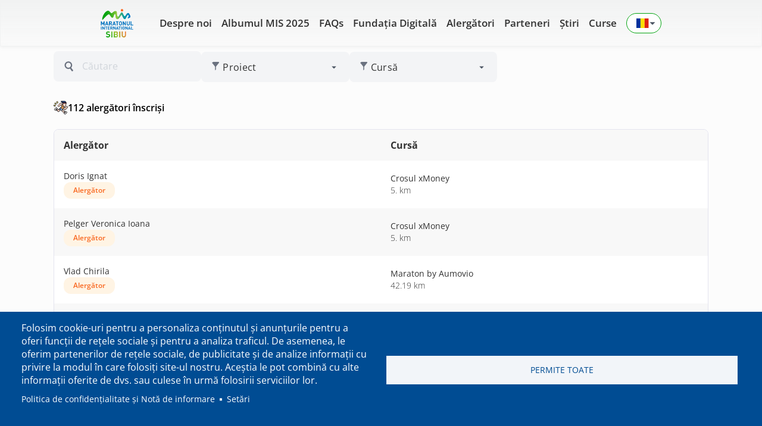

--- FILE ---
content_type: text/html; charset=UTF-8
request_url: https://maratonsibiu.ro/alergatori/inscriere-alergator/
body_size: 10414
content:
<!DOCTYPE html>
<html lang="ro" dir="ltr" prefix="og: https://ogp.me/ns#">
  <head>
    <meta charset="utf-8" />
<link rel="canonical" href="https://maratonsibiu.ro/ro/alergatori/inscriere-alergator" />
<meta name="robots" content="index, follow" />
<link rel="image_src" href="/themes/custom/marathon/og-img.png" />
<link rel="icon" href="/themes/custom/marathon/favicons/favicon.ico" />
<link rel="mask-icon" href="/themes/custom/marathon/favicons/safari-pinned-tab.svg" />
<link rel="icon" sizes="16x16" href="/themes/custom/marathon/favicons/favicon-16x16.png" />
<link rel="icon" sizes="32x32" href="/themes/custom/marathon/favicons/favicon-32x32.png" />
<link rel="icon" sizes="96x96" href="/themes/custom/marathon/favicons/favicon-96x96.png" />
<link rel="icon" sizes="192x192" href="/themes/custom/marathon/favicons/android-chrome-192x192.png" />
<link rel="apple-touch-icon" href="/themes/custom/marathon/favicons/apple-touch-icon-60x60.png" />
<link rel="apple-touch-icon" sizes="72x72" href="/themes/custom/marathon/favicons/apple-touch-icon-72x72.png" />
<link rel="apple-touch-icon" sizes="76x76" href="/themes/custom/marathon/favicons/apple-touch-icon-76x76.png" />
<link rel="apple-touch-icon" sizes="114x114" href="/themes/custom/marathon/favicons/apple-touch-icon-114x114.png" />
<link rel="apple-touch-icon" sizes="120x120" href="/themes/custom/marathon/favicons/apple-touch-icon-120x120.png" />
<link rel="apple-touch-icon" sizes="144x144" href="/themes/custom/marathon/favicons/apple-touch-icon-144x144.png" />
<link rel="apple-touch-icon" sizes="152x152" href="/themes/custom/marathon/favicons/apple-touch-icon-152x152.png" />
<link rel="apple-touch-icon" sizes="180x180" href="/themes/custom/marathon/favicons/apple-touch-icon-180x180.png" />
<link rel="apple-touch-icon-precomposed" href="/themes/custom/marathon/favicons/apple-touch-icon-57x57-precomposed.png" />
<link rel="apple-touch-icon-precomposed" sizes="72x72" href="/themes/custom/marathon/favicons/apple-touch-icon-72x72-precomposed.png" />
<link rel="apple-touch-icon-precomposed" sizes="76x76" href="/themes/custom/marathon/favicons/apple-touch-icon-76x76-precomposed.png" />
<link rel="apple-touch-icon-precomposed" sizes="114x114" href="/themes/custom/marathon/favicons/apple-touch-icon-114x114-precomposed.png" />
<link rel="apple-touch-icon-precomposed" sizes="120x120" href="/themes/custom/marathon/favicons/apple-touch-icon-120x120-precomposed.png" />
<link rel="apple-touch-icon-precomposed" sizes="144x144" href="/themes/custom/marathon/favicons/apple-touch-icon-144x144-precomposed.png" />
<link rel="apple-touch-icon-precomposed" sizes="152x152" href="/themes/custom/marathon/favicons/apple-touch-icon-152x152-precomposed.png" />
<link rel="apple-touch-icon-precomposed" sizes="180x180" href="/themes/custom/marathon/favicons/apple-touch-icon-180x180-precomposed.png" />
<meta property="og:image" content="https://maratonsibiu.ro/themes/custom/marathon/og-img.png" />
<meta name="theme-color" content="#ffffff" />
<meta name="format-detection" content="telephone=no" />
<meta name="msapplication-config" content="/themes/custom/marathon/favicons/browserconfig.xml" />
<meta name="msapplication-square150x150logo" content="/themes/custom/marathon/favicons/mstile-150x150.png" />
<meta name="msapplication-square310x310logo" content="/themes/custom/marathon/favicons/mstile-310x310.png" />
<meta name="msapplication-square70x70logo" content="/themes/custom/marathon/favicons/mstile-70x70.png" />
<meta name="msapplication-wide310x150logo" content="/themes/custom/marathon/favicons/mstile-310x150.png" />
<meta name="baggage" content="sentry-trace_id=bb4a794eccaa464893448ee0440f80be,sentry-sample_rand=0.382751,sentry-public_key=ea2ffd8f68585fd80e4520197584ba0c,sentry-environment=production" />
<meta name="sentry-trace" content="bb4a794eccaa464893448ee0440f80be-80434a3a00df40b9" />
<meta name="traceparent" content="00-bb4a794eccaa464893448ee0440f80be-80434a3a00df40b9-00" />
<script>!function(f,b,e,v,n,t,s) {if(f.fbq)return;n=f.fbq=function(){n.callMethod? n.callMethod.apply(n,arguments):n.queue.push(arguments)}; if(!f._fbq)f._fbq=n;n.push=n;n.loaded=!0;n.version='2.0'; n.queue=[];t=b.createElement(e);t.async=!0; t.src=v;s=b.getElementsByTagName(e)[0]; s.parentNode.insertBefore(t,s)}(window, document,'script', 'https://connect.facebook.net/en_US/fbevents.js'); fbq('init', '275186309559660');; fbq('track', 'PageView');</script>
<noscript><img height="1" width="1" style="display:none" src="https://www.facebook.com/tr?id=275186309559660&ev=PageView&noscript=1"/></noscript><meta name="Generator" content="Drupal 10 (https://www.drupal.org)" />
<meta name="MobileOptimized" content="width" />
<meta name="HandheldFriendly" content="true" />
<meta name="viewport" content="width=device-width, initial-scale=1.0" />
<script>window.a2a_config=window.a2a_config||{};a2a_config.callbacks=[];a2a_config.overlays=[];a2a_config.templates={};</script>

    <title>Alergători | Maratonul Internațional Sibiu</title>
    <link rel="stylesheet" media="all" href="//assets.maratonsibiu.ro/cdn/ff/tFaWMZ-xljz3r0g4DhOYiRDmDBs6yGmkTgLGPrJ3ht8/1768605036/:relative:/sites/default/files/css/css_GPoqsDFVtxLJvnpEK45dRObhgzcftK4b1PB44Z1eizU.css" />
<link rel="stylesheet" media="all" href="//assets.maratonsibiu.ro/cdn/ff/TqsGgmdVVR_jH41P9-U-wWtV8--6O0yc8f1syxF1U5I/1768601859/:relative:/sites/default/files/css/css_pczO_I1aB0JjseL6aomTV0meYJifOqxJ0_uapimaTwc.css" />

    <script type="application/json" data-drupal-selector="drupal-settings-json">{"path":{"baseUrl":"\/","pathPrefix":"ro\/","currentPath":"registered-runners\/inscriere-alergator","currentPathIsAdmin":false,"isFront":false,"currentLanguage":"ro"},"pluralDelimiter":"\u0003","suppressDeprecationErrors":true,"gtag":{"tagId":"G-BLC9GENE92","consentMode":false,"otherIds":[],"events":[],"additionalConfigInfo":[]},"ajaxPageState":{"libraries":"[base64]","theme":"marathon","theme_token":null},"ajaxTrustedUrl":{"\/ro\/alergatori\/inscriere-alergator":true},"raven":{"options":{"dsn":"https:\/\/a1a41cbf3189dc2f355a8ddf9a2b7a7f@o4507067942240256.ingest.us.sentry.io\/4507067991719936","environment":"production","integrations":[],"autoSessionTracking":false,"sendClientReports":false,"tunnel":"\/ro\/raven\/tunnel"},"showReportDialog":false,"browserTracingOptions":{"enableInp":false,"interactionsSampleRate":1}},"cookies":{"cookiesjsr":{"config":{"cookie":{"name":"cookiesjsr","expires":31536000000,"domain":"","sameSite":"Lax","secure":false},"library":{"libBasePath":"https:\/\/cdn.jsdelivr.net\/gh\/jfeltkamp\/cookiesjsr@1\/dist","libPath":"https:\/\/cdn.jsdelivr.net\/gh\/jfeltkamp\/cookiesjsr@1\/dist\/cookiesjsr.min.js","scrollLimit":0},"callback":{"method":"post","url":"\/ro\/cookies\/consent\/callback.json","headers":[]},"interface":{"openSettingsHash":"#editCookieSettings","showDenyAll":false,"denyAllOnLayerClose":false,"settingsAsLink":true,"availableLangs":["en","ro"],"defaultLang":"ro","groupConsent":false,"cookieDocs":false}},"services":{"functional":{"id":"functional","services":[{"key":"functional","type":"functional","name":"Required functional","info":{"value":"\u003Ctable\u003E\r\n\t\u003Cthead\u003E\r\n\t\t\u003Ctr\u003E\r\n\t\t\t\u003Cth width=\u002215%\u0022\u003ECookie name\u003C\/th\u003E\r\n\t\t\t\u003Cth width=\u002215%\u0022\u003EDefault expiration time\u003C\/th\u003E\r\n\t\t\t\u003Cth\u003EDescription\u003C\/th\u003E\r\n\t\t\u003C\/tr\u003E\r\n\t\u003C\/thead\u003E\r\n\t\u003Ctbody\u003E\r\n\t\t\u003Ctr\u003E\r\n\t\t\t\u003Ctd\u003E\u003Ccode dir=\u0022ltr\u0022 translate=\u0022no\u0022\u003ESSESS\u0026lt;ID\u0026gt;\u003C\/code\u003E\u003C\/td\u003E\r\n\t\t\t\u003Ctd\u003E1 month\u003C\/td\u003E\r\n\t\t\t\u003Ctd\u003EIf you are logged in to this website, a session cookie is required to identify and connect your browser to your user account in the server backend of this website.\u003C\/td\u003E\r\n\t\t\u003C\/tr\u003E\r\n\t\t\u003Ctr\u003E\r\n\t\t\t\u003Ctd\u003E\u003Ccode dir=\u0022ltr\u0022 translate=\u0022no\u0022\u003Ecookiesjsr\u003C\/code\u003E\u003C\/td\u003E\r\n\t\t\t\u003Ctd\u003E1 year\u003C\/td\u003E\r\n\t\t\t\u003Ctd\u003EWhen you visited this website for the first time, you were asked for your permission to use several services (including those from third parties) that require data to be saved in your browser (cookies, local storage). Your decisions about each service (allow, deny) are stored in this cookie and are reused each time you visit this website.\u003C\/td\u003E\r\n\t\t\u003C\/tr\u003E\r\n\t\u003C\/tbody\u003E\r\n\u003C\/table\u003E\r\n","format":"full_html"},"uri":"","needConsent":false},{"key":"recaptcha","type":"functional","name":"reCAPTCHA","info":{"value":"","format":"plain_text"},"uri":"https:\/\/developers.google.com\/recaptcha","needConsent":false}],"weight":1},"performance":{"id":"performance","services":[{"key":"google_analytics","type":"performance","name":"Google Analytics","info":{"value":"","format":"plain_text"},"uri":"","needConsent":true}],"weight":30}},"translation":{"_core":{"default_config_hash":"S5qrJju_o31uC1fwXosZ8Nlja2Wps6Gn0mMCAebY1Zw"},"langcode":"ro","bannerText":"Folosim cookie-uri pentru a personaliza con\u021binutul \u0219i anun\u021burile pentru a oferi func\u021bii de re\u021bele sociale \u0219i pentru a analiza traficul. De asemenea, le oferim partenerilor de re\u021bele sociale, de publicitate \u0219i de analize informa\u021bii cu privire la modul \u00een care folosi\u021bi site-ul nostru. Ace\u0219tia le pot combin\u0103 cu alte informa\u021bii oferite de dvs. sau culese \u00een urm\u0103 folosirii serviciilor lor.","privacyPolicy":"Politica de confiden\u021bialitate \u0219i Not\u0103 de informare","privacyUri":"https:\/\/maratonsibiu.ro\/politica-de-confidentialitate","imprint":"Imprint","imprintUri":"","cookieDocs":"Cookie documentation","cookieDocsUri":"\/cookies\/documentation","denyAll":"Refuz\u0103","alwaysActive":"\u00centotdeauna Active","settings":"Set\u0103ri","acceptAll":"Permite toate","requiredCookies":"Required cookies","cookieSettings":"Set\u0103ri","close":"\u00cenchide\u021bi","readMore":"Citi\u0163i mai departe","allowed":"Permise","denied":"Refuzate","settingsAllServices":"Set\u0103ri pentru toate serviciile","saveSettings":"Salvare","default_langcode":"en","disclaimerText":"Toate informa\u021biile despre cookie-uri pot fi modificate de c\u0103tre furnizorii de servicii. Actualiz\u0103m aceste informa\u021bii \u00een mod regulat.","disclaimerTextPosition":"above","processorDetailsLabel":"Processor Company Details","processorLabel":"Companie","processorWebsiteUrlLabel":"Website Companie","processorPrivacyPolicyUrlLabel":"Company Privacy Policy","processorCookiePolicyUrlLabel":"Company Cookie Policy","processorContactLabel":"Data Protection Contact Details","placeholderAcceptAllText":"Permite toate","functional":{"title":"Func\u021bional","details":"Cookie-urile sunt fi\u0219iere text mici care sunt plasate de browserul dumneavoastr\u0103 pe dispozitivul dumneavoastr\u0103 pentru a stoca anumite informa\u021bii. Folosind informa\u021biile care sunt stocate \u0219i returnate, un site web poate recunoa\u0219te c\u0103 l-a\u021bi accesat \u0219i vizitat anterior utiliz\u00e2nd browserul de pe dispozitivul dvs. final. Folosim aceste informa\u021bii pentru a aranja \u0219i afi\u0219a site-ul \u00een mod optim \u00een conformitate cu preferin\u021bele dumneavoastr\u0103. \u00cen cadrul acestui proces, numai cookie-ul \u00een sine este identificat pe dispozitivul dumneavoastr\u0103. Datele cu caracter personal sunt stocate numai \u00een urma consim\u021b\u0103m\u00e2ntului dumneavoastr\u0103 expres sau \u00een cazul \u00een care acest lucru este absolut necesar pentru a permite utilizarea serviciului furnizat de noi \u0219i accesat de dumneavoastr\u0103."},"performance":{"title":"Performance Cookies","details":"Cookie-urile de performan\u021b\u0103 colecteaz\u0103 informa\u021bii agregate despre modul \u00een care este utilizat site-ul nostru web. Scopul acestui lucru este de a \u00eembun\u0103t\u0103\u021bi atractivitatea, con\u021binutul \u0219i func\u021bionalitatea acestuia. Aceste cookie-uri ne ajut\u0103 s\u0103 stabilim dac\u0103, c\u00e2t de des \u0219i pentru c\u00e2t timp sunt accesate anumite subpagini ale site-ului nostru web \u0219i de ce con\u021binut sunt interesa\u021bi \u00een mod deosebit utilizatorii. Termenii de c\u0103utare, \u021bara, regiunea \u0219i (dac\u0103 este cazul) ora\u0219ul din care este site-ul accesate sunt, de asemenea, \u00eenregistrate, la fel ca propor\u021bia de dispozitive mobile care sunt utilizate pentru a accesa site-ul web. Folosim aceste informa\u021bii pentru a compila rapoarte statistice care ne ajut\u0103 s\u0103 adapt\u0103m con\u021binutul site-ului nostru la nevoile dumneavoastr\u0103 \u0219i s\u0103 optimiz\u0103m oferta noastr\u0103."}}},"cookiesTexts":{"_core":{"default_config_hash":"S5qrJju_o31uC1fwXosZ8Nlja2Wps6Gn0mMCAebY1Zw"},"langcode":"ro","bannerText":"Folosim cookie-uri pentru a personaliza con\u021binutul \u0219i anun\u021burile pentru a oferi func\u021bii de re\u021bele sociale \u0219i pentru a analiza traficul. De asemenea, le oferim partenerilor de re\u021bele sociale, de publicitate \u0219i de analize informa\u021bii cu privire la modul \u00een care folosi\u021bi site-ul nostru. Ace\u0219tia le pot combin\u0103 cu alte informa\u021bii oferite de dvs. sau culese \u00een urm\u0103 folosirii serviciilor lor.","privacyPolicy":"Politica de confiden\u021bialitate \u0219i Not\u0103 de informare","privacyUri":"https:\/\/maratonsibiu.ro\/politica-de-confidentialitate","imprint":"Imprint","imprintUri":"","cookieDocs":"Cookie documentation","cookieDocsUri":"\/cookies\/documentation","denyAll":"Refuz\u0103","alwaysActive":"\u00centotdeauna Active","settings":"Set\u0103ri","acceptAll":"Permite toate","requiredCookies":"Required cookies","cookieSettings":"Set\u0103ri","close":"\u00cenchide\u021bi","readMore":"Citi\u0163i mai departe","allowed":"Permise","denied":"Refuzate","settingsAllServices":"Set\u0103ri pentru toate serviciile","saveSettings":"Salvare","default_langcode":"en","disclaimerText":"Toate informa\u021biile despre cookie-uri pot fi modificate de c\u0103tre furnizorii de servicii. Actualiz\u0103m aceste informa\u021bii \u00een mod regulat.","disclaimerTextPosition":"above","processorDetailsLabel":"Processor Company Details","processorLabel":"Companie","processorWebsiteUrlLabel":"Website Companie","processorPrivacyPolicyUrlLabel":"Company Privacy Policy","processorCookiePolicyUrlLabel":"Company Cookie Policy","processorContactLabel":"Data Protection Contact Details","placeholderAcceptAllText":"Permite toate"},"services":{"functional":{"uuid":"89a4411e-05eb-4500-8642-6e5af27e5207","langcode":"ro","status":true,"dependencies":[],"_core":{"default_config_hash":"SQkYKY9U6xYDPAOC32rgkrIzkd688kRsm9g25mWdcvM"},"id":"functional","label":"Required functional","group":"functional","info":{"value":"\u003Ctable\u003E\r\n\t\u003Cthead\u003E\r\n\t\t\u003Ctr\u003E\r\n\t\t\t\u003Cth width=\u002215%\u0022\u003ECookie name\u003C\/th\u003E\r\n\t\t\t\u003Cth width=\u002215%\u0022\u003EDefault expiration time\u003C\/th\u003E\r\n\t\t\t\u003Cth\u003EDescription\u003C\/th\u003E\r\n\t\t\u003C\/tr\u003E\r\n\t\u003C\/thead\u003E\r\n\t\u003Ctbody\u003E\r\n\t\t\u003Ctr\u003E\r\n\t\t\t\u003Ctd\u003E\u003Ccode dir=\u0022ltr\u0022 translate=\u0022no\u0022\u003ESSESS\u0026lt;ID\u0026gt;\u003C\/code\u003E\u003C\/td\u003E\r\n\t\t\t\u003Ctd\u003E1 month\u003C\/td\u003E\r\n\t\t\t\u003Ctd\u003EIf you are logged in to this website, a session cookie is required to identify and connect your browser to your user account in the server backend of this website.\u003C\/td\u003E\r\n\t\t\u003C\/tr\u003E\r\n\t\t\u003Ctr\u003E\r\n\t\t\t\u003Ctd\u003E\u003Ccode dir=\u0022ltr\u0022 translate=\u0022no\u0022\u003Ecookiesjsr\u003C\/code\u003E\u003C\/td\u003E\r\n\t\t\t\u003Ctd\u003E1 year\u003C\/td\u003E\r\n\t\t\t\u003Ctd\u003EWhen you visited this website for the first time, you were asked for your permission to use several services (including those from third parties) that require data to be saved in your browser (cookies, local storage). Your decisions about each service (allow, deny) are stored in this cookie and are reused each time you visit this website.\u003C\/td\u003E\r\n\t\t\u003C\/tr\u003E\r\n\t\u003C\/tbody\u003E\r\n\u003C\/table\u003E\r\n","format":"full_html"},"consentRequired":false,"purpose":"Essential functional cookies to provide general functionality","processor":"","processorContact":"","processorUrl":"","processorPrivacyPolicyUrl":"","processorCookiePolicyUrl":"","placeholderMainText":"This content is blocked because required functional cookies have not been accepted.","placeholderAcceptText":"Only accept required functional cookies."},"google_analytics":{"uuid":"47c537c3-611c-4e51-b85b-77d3c138d200","langcode":"ro","status":true,"dependencies":[],"id":"google_analytics","label":"Google Analytics","group":"performance","info":{"value":"","format":"plain_text"},"consentRequired":true,"purpose":"","processor":"","processorContact":"","processorUrl":"","processorPrivacyPolicyUrl":"","processorCookiePolicyUrl":"https:\/\/support.google.com\/analytics\/answer\/6004245","placeholderMainText":"This content is blocked because Google Analytics cookies have not been accepted.","placeholderAcceptText":"Only accept Google Analytics cookies."},"recaptcha":{"uuid":"fa8a8691-9f29-4aed-9479-35654f4f566f","langcode":"ro","status":true,"dependencies":[],"id":"recaptcha","label":"reCAPTCHA","group":"functional","info":{"value":"","format":"plain_text"},"consentRequired":false,"purpose":"","processor":"","processorContact":"","processorUrl":"https:\/\/developers.google.com\/recaptcha","processorPrivacyPolicyUrl":"https:\/\/policies.google.com\/privacy","processorCookiePolicyUrl":"","placeholderMainText":"This content is blocked because reCAPTCHA cookies have not been accepted.","placeholderAcceptText":"Only accept reCAPTCHA cookies."}},"groups":{"functional":{"uuid":"9815834c-c886-4a92-aab9-c2a0808ad53d","langcode":"ro","status":true,"dependencies":[],"_core":{"default_config_hash":"aHm4Q63Ge97tcktTa_qmUqJMir45iyGY2lEvvqPW68g"},"id":"functional","label":"Func\u021bional","weight":1,"title":"Func\u021bional","details":"Cookie-urile sunt fi\u0219iere text mici care sunt plasate de browserul dumneavoastr\u0103 pe dispozitivul dumneavoastr\u0103 pentru a stoca anumite informa\u021bii. Folosind informa\u021biile care sunt stocate \u0219i returnate, un site web poate recunoa\u0219te c\u0103 l-a\u021bi accesat \u0219i vizitat anterior utiliz\u00e2nd browserul de pe dispozitivul dvs. final. Folosim aceste informa\u021bii pentru a aranja \u0219i afi\u0219a site-ul \u00een mod optim \u00een conformitate cu preferin\u021bele dumneavoastr\u0103. \u00cen cadrul acestui proces, numai cookie-ul \u00een sine este identificat pe dispozitivul dumneavoastr\u0103. Datele cu caracter personal sunt stocate numai \u00een urma consim\u021b\u0103m\u00e2ntului dumneavoastr\u0103 expres sau \u00een cazul \u00een care acest lucru este absolut necesar pentru a permite utilizarea serviciului furnizat de noi \u0219i accesat de dumneavoastr\u0103."},"marketing":{"uuid":"6847111b-48f6-4f54-b472-aec3102bda7b","langcode":"ro","status":true,"dependencies":[],"_core":{"default_config_hash":"JkP6try0AxX_f4RpFEletep5NHSlVB1BbGw0snW4MO8"},"id":"marketing","label":"Marketing","weight":20,"title":"Marketing","details":"Customer communication and marketing tools."},"performance":{"uuid":"ea0d86c8-ddb9-4e26-876a-5a70b5b636a6","langcode":"ro","status":true,"dependencies":[],"_core":{"default_config_hash":"Jv3uIJviBj7D282Qu1ZpEQwuOEb3lCcDvx-XVHeOJpw"},"id":"performance","label":"Performan\u021b\u0103","weight":30,"title":"Performance Cookies","details":"Cookie-urile de performan\u021b\u0103 colecteaz\u0103 informa\u021bii agregate despre modul \u00een care este utilizat site-ul nostru web. Scopul acestui lucru este de a \u00eembun\u0103t\u0103\u021bi atractivitatea, con\u021binutul \u0219i func\u021bionalitatea acestuia. Aceste cookie-uri ne ajut\u0103 s\u0103 stabilim dac\u0103, c\u00e2t de des \u0219i pentru c\u00e2t timp sunt accesate anumite subpagini ale site-ului nostru web \u0219i de ce con\u021binut sunt interesa\u021bi \u00een mod deosebit utilizatorii. Termenii de c\u0103utare, \u021bara, regiunea \u0219i (dac\u0103 este cazul) ora\u0219ul din care este site-ul accesate sunt, de asemenea, \u00eenregistrate, la fel ca propor\u021bia de dispozitive mobile care sunt utilizate pentru a accesa site-ul web. Folosim aceste informa\u021bii pentru a compila rapoarte statistice care ne ajut\u0103 s\u0103 adapt\u0103m con\u021binutul site-ului nostru la nevoile dumneavoastr\u0103 \u0219i s\u0103 optimiz\u0103m oferta noastr\u0103."},"social":{"uuid":"79a27c0f-d9c8-4b46-88ed-0cc1c8f742b0","langcode":"ro","status":true,"dependencies":[],"_core":{"default_config_hash":"w9uS0Ktbh58ffWxW1ue_MKgB_he6iZPMx2Pc6tN4K4o"},"id":"social","label":"Social Plugins","weight":20,"title":"Social Plugins","details":"Widgeturile de re\u021bele sociale ofer\u0103 con\u021binut suplimentar publicat ini\u021bial pe platforme ter\u021be."},"tracking":{"uuid":"09da0717-f090-4414-835c-0b4950702e8a","langcode":"ro","status":true,"dependencies":[],"_core":{"default_config_hash":"_gYDe3qoEc6L5uYR6zhu5V-3ARLlyis9gl1diq7Tnf4"},"id":"tracking","label":"Tracking","weight":10,"title":"Tracking cookies","details":"Cookie-urile de marketing provin de la companii externe de publicitate (\u201ethird-party cookie-uri\u201d) \u0219i sunt folosite pentru a colecta informa\u021bii despre site-urile web vizitate de utilizator. Scopul acestui lucru este de a crea \u0219i afi\u0219a con\u021binut \u0219i publicitate orientate spre grupul \u021bint\u0103 pentru utilizator."},"video":{"uuid":"5ac6bb03-ce83-4dbd-ac80-ddc95853c38b","langcode":"ro","status":true,"dependencies":[],"_core":{"default_config_hash":"w1WnCmP2Xfgx24xbx5u9T27XLF_ZFw5R0MlO-eDDPpQ"},"id":"video","label":"Videos","weight":40,"title":"Video","details":"Serviciile de partajare video ajut\u0103 la ad\u0103ugarea con\u021binutului media \u00eembog\u0103\u021bit pe site \u0219i la cre\u0219terea vizibilit\u0103\u021bii acestuia."}}},"user":{"uid":0,"permissionsHash":"d8f8aa8e59f28ff8db3bfa1651fa0edb88ce3c02d67a3167628bad144f36b295"}}</script>
<script src="//assets.maratonsibiu.ro/cdn/ff/dQtpQki0ngrWAhZeIuMZG8FTH4EBY3xu3yq17PQ2kbs/1768601859/:relative:/sites/default/files/js/js_N4wPJ4tMFA6L-ZhIp_7OgLw3Bzb-e8cfiqFS4crx5Uo.js"></script>
<script src="//assets.maratonsibiu.ro/cdn/ff/LooYOEkNutbVzmXQ-1x4kSRwkwdPqLQol6B-Gp720NI/1746463872/:relative:/modules/contrib/cookies/js/cookiesjsr.conf.js?v=10.4.5" defer></script>
<script src="//assets.maratonsibiu.ro/cdn/ff/ExOnQ1P3I6Xgjr2BCzRZejUNddu_uTy6lBFSZroj2sU/1738126168/:relative:/modules/contrib/google_tag/js/gtag.js?t8z9a1"></script>

  </head>
  <body>
        <a href="#main-content" class="visually-hidden focusable">
      Sari la conținutul principal
    </a>
    
      <div class="dialog-off-canvas-main-canvas" data-off-canvas-main-canvas>
    <div class="layout-container">
  <header id="maraton-header" role="banner" class="header-section -sticky">
    
<section class="header-container">
  <section class="desktop-header">
    <div class="img-container">
      <a href="https://maratonsibiu.ro/ro">
        <img src="/themes/custom/marathon/images/maraton-logo.png" alt="">
      </a>
    </div>
    <nav class="main-nav">
  <ul class="main-nav__list">
                  <li class="main-nav__item">
              <a href="/ro/ce-este-maratonul-international-sibiu">
            Despre noi
        </a>
      </li>
                  <li class="main-nav__item">
              <a href="/ro/foto-mis-2025">
            Albumul MIS 2025
        </a>
      </li>
                  <li class="main-nav__item">
              <a href="/ro/faqs-%C3%AEntreb%C4%83ri-frecvente">
            FAQs
        </a>
      </li>
                  <li class="main-nav__item">
              <a href="/ro/fundatia-digitala">
            Fundația Digitală
        </a>
      </li>
                  <li class="main-nav__item">
              <a href="/ro/alergatori">
            Alergători
        </a>
      </li>
                  <li class="main-nav__item">
              <a href="/ro/parteneri">
            Parteneri
        </a>
      </li>
                  <li class="main-nav__item">
              <a href="/ro/news">
            Știri
        </a>
      </li>
                  <li class="main-nav__item">
              <a href="/ro/curse">
            Curse
        </a>
      </li>
      </ul>
</nav>

<section class="language-picker">
  <button class="language-picker__button">
    <p class="language-picker__button-content">
      <img class="language-picker__button-flag" src="/themes/custom/marathon/images/ro.svg" alt="ro flag">
      <img class="language-picker__button-arrow hidden" src="/themes/custom/marathon/images/caret-up.svg" alt="arrow up icon">
      <img class="language-picker__button-arrow" src="/themes/custom/marathon/images/caret-down.svg" alt="arrow up icon">
    </p>
  </button>
  <nav class="language-picker__navigator hidden">
    <ul class="language-picker__list">
          
  <li class="language-picker__item" >
    <a class="language-picker__content" href="/en/registered-runners/inscriere-alergator">
      <img width="26.6" height="20" class="language-picker__content-flag" src="/themes/custom/marathon/images/en.svg" alt="English flag">
      <p class="language-picker__content-text">
        English
      </p>
          </a>
  </li>
    
  <li class="language-picker__item" >
    <a class="language-picker__content" href="/ro/alergatori/inscriere-alergator">
      <img width="26.6" height="20" class="language-picker__content-flag" src="/themes/custom/marathon/images/ro.svg" alt="Romanian flag">
      <p class="language-picker__content-text">
        Romanian
      </p>
              <img width="12.5" height="20" class="language-picker__content-checked" src="/themes/custom/marathon/images/check.svg" alt="check icon">
          </a>
  </li>

    </ul>
  </nav>
</section>

  </section>

  <section class="mobile-header">
    <section class="mobile-header__top">
      <div class="img-container">
        <a href="https://maratonsibiu.ro/ro">
          <img src="/themes/custom/marathon/images/maraton-logo.png" alt="">
        </a>
      </div>
      <div class="img-container hamburger">
        <img src="/themes/custom/marathon/images/hamburger.svg" alt="">
      </div>
      <div class="img-container hamburger--close hidden">
        <img src="/themes/custom/marathon/images/x-solid.svg" alt="">
      </div>
    </section>
    <section class="mobile-header__content hidden">
      <nav class="main-nav">
  <ul class="main-nav__list">
                  <li class="main-nav__item">
              <a href="/ro/ce-este-maratonul-international-sibiu">
            Despre noi
        </a>
      </li>
                  <li class="main-nav__item">
              <a href="/ro/foto-mis-2025">
            Albumul MIS 2025
        </a>
      </li>
                  <li class="main-nav__item">
              <a href="/ro/faqs-%C3%AEntreb%C4%83ri-frecvente">
            FAQs
        </a>
      </li>
                  <li class="main-nav__item">
              <a href="/ro/fundatia-digitala">
            Fundația Digitală
        </a>
      </li>
                  <li class="main-nav__item">
              <a href="/ro/alergatori">
            Alergători
        </a>
      </li>
                  <li class="main-nav__item">
              <a href="/ro/parteneri">
            Parteneri
        </a>
      </li>
                  <li class="main-nav__item">
              <a href="/ro/news">
            Știri
        </a>
      </li>
                  <li class="main-nav__item">
              <a href="/ro/curse">
            Curse
        </a>
      </li>
      </ul>
</nav>

<section class="language-picker">
  <button class="language-picker__button">
    <p class="language-picker__button-content">
      <img class="language-picker__button-flag" src="/themes/custom/marathon/images/ro.svg" alt="ro flag">
      <img class="language-picker__button-arrow hidden" src="/themes/custom/marathon/images/caret-up.svg" alt="arrow up icon">
      <img class="language-picker__button-arrow" src="/themes/custom/marathon/images/caret-down.svg" alt="arrow up icon">
    </p>
  </button>
  <nav class="language-picker__navigator hidden">
    <ul class="language-picker__list">
          
  <li class="language-picker__item" >
    <a class="language-picker__content" href="/en/registered-runners/inscriere-alergator">
      <img width="26.6" height="20" class="language-picker__content-flag" src="/themes/custom/marathon/images/en.svg" alt="English flag">
      <p class="language-picker__content-text">
        English
      </p>
          </a>
  </li>
    
  <li class="language-picker__item" >
    <a class="language-picker__content" href="/ro/alergatori/inscriere-alergator">
      <img width="26.6" height="20" class="language-picker__content-flag" src="/themes/custom/marathon/images/ro.svg" alt="Romanian flag">
      <p class="language-picker__content-text">
        Romanian
      </p>
              <img width="12.5" height="20" class="language-picker__content-checked" src="/themes/custom/marathon/images/check.svg" alt="check icon">
          </a>
  </li>

    </ul>
  </nav>
</section>

    </section>
  </section>
</section>

  </header>

  <main role="main" class="full-width">
    <a id="main-content" tabindex="-1"></a>
    <div class="layout-content">
        <div>
    <div data-drupal-messages-fallback class="hidden"></div><div id="block-marathon-cookiesui">
  
    
        
<div id="cookiesjsr"></div>

  </div>
<div id="block-marathon-mainpagecontent">
  
    
      <div class="views-element-container"><div class="runners-list js-view-dom-id-99443150384d1a77b0665e036f3694f724e4c19a4334dae559d3f12dff6b133b">
  
  
  

  <form class="views-exposed-form bef-exposed-form" data-bef-auto-submit-full-form="" data-bef-auto-submit="" data-bef-auto-submit-delay="1000" data-drupal-selector="views-exposed-form-runners-page-1" action="/ro/alergatori/inscriere-alergator" method="get" id="views-exposed-form-runners-page-1" accept-charset="UTF-8">
  <div class="js-form-item form-item form-type-textfield js-form-type-textfield form-item-search-api-fulltext js-form-item-search-api-fulltext">
      
        <input placeholder="Căutare" data-drupal-selector="edit-search-api-fulltext" type="text" id="edit-search-api-fulltext" name="search_api_fulltext" value="" size="30" maxlength="128" class="form-text" />

        </div>
<div class="js-form-item form-item form-type-select js-form-type-select form-item-field-project js-form-item-field-project">
      <label for="edit-field-project">Proiect</label>
        <select data-drupal-selector="edit-field-project" id="edit-field-project" name="field_project" class="form-select select2-widget" data-select2-config="{&quot;multiple&quot;:false,&quot;placeholder&quot;:&quot;Proiect&quot;,&quot;allowClear&quot;:true,&quot;dir&quot;:&quot;ltr&quot;,&quot;language&quot;:&quot;ro&quot;,&quot;tags&quot;:false,&quot;theme&quot;:&quot;marathon&quot;,&quot;maximumSelectionLength&quot;:0,&quot;tokenSeparators&quot;:[],&quot;selectOnClose&quot;:false,&quot;width&quot;:&quot;100%&quot;}"><option value="" selected="selected"></option></select>
        </div>
<div class="js-form-item form-item form-type-select js-form-type-select form-item-field-race js-form-item-field-race">
      <label for="edit-field-race">Cursă</label>
        <select data-drupal-selector="edit-field-race" id="edit-field-race" name="field_race" class="form-select select2-widget" data-select2-config="{&quot;multiple&quot;:false,&quot;placeholder&quot;:&quot;Curs\u0103&quot;,&quot;allowClear&quot;:true,&quot;dir&quot;:&quot;ltr&quot;,&quot;language&quot;:&quot;ro&quot;,&quot;tags&quot;:false,&quot;theme&quot;:&quot;marathon&quot;,&quot;maximumSelectionLength&quot;:0,&quot;tokenSeparators&quot;:[],&quot;selectOnClose&quot;:false,&quot;width&quot;:&quot;100%&quot;,&quot;minimumResultsForSearch&quot;:&quot;Infinity&quot;}"><option value="" selected="selected"></option><option value="2648">Cursă copii 10-12 ani Playtopia</option><option value="2649">Cursă copii 8-9 de ani Playtopia</option><option value="2650">Cursă copii 6-7 ani Playtopia</option><option value="2651">Cursă copii 4-5 ani Playtopia</option><option value="2652">Crosul xMoney</option><option value="2653">Teen Race by Cona</option><option value="2654">wenglor 10K</option><option value="2655">TeamRun by Siemens (ștafetă)</option><option value="2656">Pași pentru oraș by Bilstein</option><option value="2657">Maraton by Aumovio</option><option value="2658">Semimaraton</option><option value="2659">„Aleargă peste tot” cu GLS</option></select>
        </div>
<div data-drupal-selector="edit-actions" class="form-actions js-form-wrapper form-wrapper" id="edit-actions"><input data-bef-auto-submit-click="" class="js-hide button js-form-submit form-submit" data-drupal-selector="edit-submit-runners" type="submit" id="edit-submit-runners" value="Apply" />
</div>


</form>

  

      <header>
      <section class="view-header__counter">
  <img src="/themes/custom/marathon/images/running-icon.svg" alt="Running Icon">
  <p class="body-semibold">112 alergători înscriși</p>
</section>
    </header>
  
  <table class="view-table">
      <thead class="view-table__head">
      <tr key, class="view-table__row">
                  <th scope="col">
            Alergător</th>
                  <th scope="col">
            Cursă</th>
              </tr>
    </thead>
    <tbody class="view-table__body">
          <tr class="view-table__row">
                  <td data-label="Alergător">
            <section class="two-rows-cell">
      Doris Ignat
    <span class="runners-list__status runners-list__status--runner">Alergător</span>
  </section></td>
                  <td data-label="Cursă">
            <div class="two-rows-cell">
  <a href="/ro/2026/cursa/crosul-xmoney" hreflang="ro">Crosul xMoney</a>
  <span class="runners-list__organization">5. km</span>
</div></td>
              </tr>
          <tr class="view-table__row">
                  <td data-label="Alergător">
            <section class="two-rows-cell">
      Pelger Veronica Ioana
    <span class="runners-list__status runners-list__status--runner">Alergător</span>
  </section></td>
                  <td data-label="Cursă">
            <div class="two-rows-cell">
  <a href="/ro/2026/cursa/crosul-xmoney" hreflang="ro">Crosul xMoney</a>
  <span class="runners-list__organization">5. km</span>
</div></td>
              </tr>
          <tr class="view-table__row">
                  <td data-label="Alergător">
            <section class="two-rows-cell">
      Vlad Chirila
    <span class="runners-list__status runners-list__status--runner">Alergător</span>
  </section></td>
                  <td data-label="Cursă">
            <div class="two-rows-cell">
  <a href="/ro/2026/cursa/maraton-aumovio" hreflang="ro">Maraton by Aumovio</a>
  <span class="runners-list__organization">42.19 km</span>
</div></td>
              </tr>
          <tr class="view-table__row">
                  <td data-label="Alergător">
            <section class="two-rows-cell">
      Oana Țițilică ZDROBA
    <span class="runners-list__status runners-list__status--runner">Alergător</span>
  </section></td>
                  <td data-label="Cursă">
            <div class="two-rows-cell">
  <a href="/ro/2026/cursa/semimaraton" hreflang="ro">Semimaraton</a>
  <span class="runners-list__organization">21.1 km</span>
</div></td>
              </tr>
          <tr class="view-table__row">
                  <td data-label="Alergător">
            <section class="two-rows-cell">
      Nicusor Alexe
    <span class="runners-list__status runners-list__status--runner">Alergător</span>
  </section></td>
                  <td data-label="Cursă">
            <div class="two-rows-cell">
  <a href="/ro/2026/cursa/semimaraton" hreflang="ro">Semimaraton</a>
  <span class="runners-list__organization">21.1 km</span>
</div></td>
              </tr>
          <tr class="view-table__row">
                  <td data-label="Alergător">
            <section class="two-rows-cell">
      Petronela Alexe
    <span class="runners-list__status runners-list__status--runner">Alergător</span>
  </section></td>
                  <td data-label="Cursă">
            <div class="two-rows-cell">
  <a href="/ro/2026/cursa/semimaraton" hreflang="ro">Semimaraton</a>
  <span class="runners-list__organization">21.1 km</span>
</div></td>
              </tr>
          <tr class="view-table__row">
                  <td data-label="Alergător">
            <section class="two-rows-cell">
      Sonia Candrea
    <span class="runners-list__status runners-list__status--runner">Alergător</span>
  </section></td>
                  <td data-label="Cursă">
            <div class="two-rows-cell">
  <a href="/ro/2026/cursa/pasi-pentru-oras-bilstein" hreflang="ro">Pași pentru oraș by Bilstein</a>
  <span class="runners-list__organization">3.35 km</span>
</div></td>
              </tr>
          <tr class="view-table__row">
                  <td data-label="Alergător">
            <section class="two-rows-cell">
      ROMEO CLAUDIU MOISE
    <span class="runners-list__status runners-list__status--runner">Alergător</span>
  </section></td>
                  <td data-label="Cursă">
            <div class="two-rows-cell">
  <a href="/ro/2026/cursa/semimaraton" hreflang="ro">Semimaraton</a>
  <span class="runners-list__organization">21.1 km</span>
</div></td>
              </tr>
          <tr class="view-table__row">
                  <td data-label="Alergător">
            <section class="two-rows-cell">
      Adina  Voinescu 
    <span class="runners-list__status runners-list__status--runner">Alergător</span>
  </section></td>
                  <td data-label="Cursă">
            <div class="two-rows-cell">
  <a href="/ro/2026/cursa/maraton-aumovio" hreflang="ro">Maraton by Aumovio</a>
  <span class="runners-list__organization">42.19 km</span>
</div></td>
              </tr>
          <tr class="view-table__row">
                  <td data-label="Alergător">
            <section class="two-rows-cell">
      Teodor Ciobanu 
    <span class="runners-list__status runners-list__status--runner">Alergător</span>
  </section></td>
                  <td data-label="Cursă">
            <div class="two-rows-cell">
  <a href="/ro/2026/cursa/cursa-copii-8-9-de-ani-playtopia" hreflang="ro">Cursă copii 8-9 de ani Playtopia</a>
  <span class="runners-list__organization">1000. m</span>
</div></td>
              </tr>
      </tbody>
</table>

      <nav class="pager" role="navigation" aria-labelledby="pagination-heading">
    <h4 id="pagination-heading" class="visually-hidden">Paginație</h4>
    <ul class="pager__items js-pager__items">
                                                        <li class="pager__item pager__item--active">
                                          <a href="?page=0" title="Pagina curentă" aria-current="page">
            <span class="visually-hidden">
              Pagina curentă
            </span>1</a>
        </li>
              <li class="pager__item">
                                          <a href="?page=1" title="Mergeți la pagina 2">
            <span class="visually-hidden">
              Pagina
            </span>2</a>
        </li>
              <li class="pager__item">
                                          <a href="?page=2" title="Mergeți la pagina 3">
            <span class="visually-hidden">
              Pagina
            </span>3</a>
        </li>
              <li class="pager__item">
                                          <a href="?page=3" title="Mergeți la pagina 4">
            <span class="visually-hidden">
              Pagina
            </span>4</a>
        </li>
                          <li class="pager__item pager__item--ellipsis" role="presentation">&hellip;</li>
                          <li class="pager__item pager__item--next">
          <a href="?page=1" title="Mergeți la pagina următoare" rel="next">
            <span class="visually-hidden">Pagina următoare</span>
            <span aria-hidden="true">Următoarea</span>
          </a>
        </li>
                          <li class="pager__item pager__item--last">
          <a href="?page=11" title="Mergeți la ultima pagină">
            <span class="visually-hidden">Ultima pagină</span>
            <span aria-hidden="true">Ultima</span>
          </a>
        </li>
          </ul>
  </nav>


  
  

  
  
</div>
</div>

  </div>

  </div>

    </div>  </main>

  <footer role="contentinfo" class="footer-section">
    <section class="footer-section__top">
    <section class="social-block">
    <section class="social-block__top">
      
            <div>Cel mai mare maraton caritabil din țară</div>
      
      <a target="_blank" href="/ro">
        
            <div><div>
  
  
  <div>
    <div class="visually-hidden">Image</div>
              <div>  <img loading="lazy" src="//assets.maratonsibiu.ro/cdn/ff/vCEv0eGiQ_Y0eqjfavHdN2zG7Ga9izuLjYMHI3lw8eA/1711289075/public/styles/large/public/2024-03/mis-logo.png?itok=5bBM_Neg" width="206" height="100" alt="Maratonul International Sibiu Logo" />


</div>
          </div>

</div>
</div>
      
      </a>
    </section>
    <section class="social-block__bottom">
      <ul class="social-media__list">
                  <li>
            <a class="social-media__item" target="_blank" href="https://maratonsibiu.ro/">
              <div class="social-media__background website"></div>
            </a>
          </li>
                  <li>
            <a class="social-media__item" target="_blank" href="https://www.facebook.com/MaratonSibiu/">
              <div class="social-media__background facebook"></div>
            </a>
          </li>
                  <li>
            <a class="social-media__item" target="_blank" href="https://www.instagram.com/maratonulinternationalsibiu/">
              <div class="social-media__background instagram"></div>
            </a>
          </li>
                  <li>
            <a class="social-media__item" target="_blank" href="mailto:inscrieri@maratonsibiu.ro">
              <div class="social-media__background mail"></div>
            </a>
          </li>
              </ul>
    </section>
  </section>
  <section class="social-block">
    <section class="social-block__top">
      
            <div>Eveniment organizat de</div>
      
      <a target="_blank" href="https://fundatiacomunitarasibiu.ro/">
        
            <div><div>
  
  
  <div>
    <div class="visually-hidden">Image</div>
              <div>  <img loading="lazy" src="//assets.maratonsibiu.ro/cdn/ff/BL_7SOzqv4qWVSw0QkesX72tQRVfXihBtvV7zIzUmgc/1711289097/public/styles/large/public/2024-03/fcs-logo.png?itok=lZG-IO1K" width="269" height="120" alt="Fundatia Comunitara Sibiu Logo" />


</div>
          </div>

</div>
</div>
      
      </a>
    </section>
    <section class="social-block__bottom">
      <ul class="social-media__list">
                  <li>
            <a class="social-media__item" target="_blank" href="https://fundatiacomunitarasibiu.ro/">
              <div class="social-media__background website"></div>
            </a>
          </li>
                  <li>
            <a class="social-media__item" target="_blank" href="https://www.facebook.com/fundatiacomunitara.sibiu/?locale=ro_RO">
              <div class="social-media__background facebook"></div>
            </a>
          </li>
                  <li>
            <a class="social-media__item" target="_blank" href="https://www.instagram.com/fundatiacomunitarasibiu/">
              <div class="social-media__background instagram"></div>
            </a>
          </li>
                  <li>
            <a class="social-media__item" target="_blank" href="https://www.linkedin.com/company/fundatia-comunitara-sibiu/">
              <div class="social-media__background linkedin"></div>
            </a>
          </li>
              </ul>
    </section>
  </section>
  <section class="social-block">
    <section class="social-block__top">
      
            <div>Creat cu ❤️ de</div>
      
      <a target="_blank" href="https://www.agilefreaks.com">
        
            <div><div>
  
  
  <div>
    <div class="visually-hidden">Image</div>
              <div>  <img loading="lazy" src="//assets.maratonsibiu.ro/cdn/ff/4B3M-aslWa-0Ikxbrbupwfor5JaqqlHmyc2vg7UF_Gs/1711289075/public/styles/large/public/2024-03/af-logo.png?itok=Yts1PYEt" width="242" height="120" alt="Agile Freaks Logo" />


</div>
          </div>

</div>
</div>
      
      </a>
    </section>
    <section class="social-block__bottom">
      <ul class="social-media__list">
                  <li>
            <a class="social-media__item" target="_blank" href="https://www.agilefreaks.com">
              <div class="social-media__background website"></div>
            </a>
          </li>
                  <li>
            <a class="social-media__item" target="_blank" href="https://www.facebook.com/Agile-Freaks-2411517902252863">
              <div class="social-media__background facebook"></div>
            </a>
          </li>
                  <li>
            <a class="social-media__item" target="_blank" href="https://www.instagram.com/agile_freaks?utm_source=ig_web_button_share_sheet&amp;igsh=ZDNlZDc0MzIxNw%3D%3D">
              <div class="social-media__background instagram"></div>
            </a>
          </li>
                  <li>
            <a class="social-media__item" target="_blank" href="https://www.linkedin.com/company/19023435/">
              <div class="social-media__background linkedin"></div>
            </a>
          </li>
              </ul>
    </section>
  </section>

</section>

      <div>
    <div id="block-marathon-encopyright">
  
    
      
            <div><p>2025 Maratonul Internaţional Sibiu. Toate drepturile sunt rezervate</p>
</div>
      
  </div>

  </div>

  </footer>

</div>
  </div>

    
    <script src="//assets.maratonsibiu.ro/cdn/ff/8wp0BAJS23vCeABACArF1iJZEzyrOAvbXOE-yThosyM/1768601859/:relative:/sites/default/files/js/js_weqvsNcPja_H3vJkE9BwmHeyVZ3GDJFlfhsfJTwNKPw.js"></script>
<script src="https://static.addtoany.com/menu/page.js" defer></script>
<script src="//assets.maratonsibiu.ro/cdn/ff/BRUeKx-huECc6xs3D8PL25b1uvzxYmRxgySNCkL74yA/1768605175/:relative:/sites/default/files/js/js_DLlMpSx5es9hkl-jUYqreueuoqrTI4r6TvHaTlWBkIs.js"></script>
<script src="https://cdn.jsdelivr.net/gh/jfeltkamp/cookiesjsr@1/dist/cookiesjsr-preloader.min.js" defer></script>
<script src="//assets.maratonsibiu.ro/cdn/ff/0wWgaWCtp71j29tCOfHBdfAfxgfjdIY1ZEi32i80bME/1768605175/:relative:/sites/default/files/js/js_yy71OrZHKOJmaN9N8wSGpd9yGdVPqwcU6PWZ2eu6wCM.js"></script>
<script src="https://js.stripe.com/v3/"></script>
<script src="//assets.maratonsibiu.ro/cdn/ff/i-fNvPAl3EoqmX0UWuyV9VNbQOfTuyVEQgTcObC_US8/1768601859/:relative:/sites/default/files/js/js_7xzEFDcuiYos4HPUeRbxyul8A_jtJgLAe3MxTSkv1jQ.js"></script>

  </body>
</html>


--- FILE ---
content_type: text/css; charset=UTF-8
request_url: https://assets.maratonsibiu.ro/cdn/ff/TqsGgmdVVR_jH41P9-U-wWtV8--6O0yc8f1syxF1U5I/1768601859/:relative:/sites/default/files/css/css_pczO_I1aB0JjseL6aomTV0meYJifOqxJ0_uapimaTwc.css
body_size: 12327
content:
@import "https://cdn.jsdelivr.net/npm/@splidejs/splide@4.1.4/dist/css/splide.min.css";
/* @license GPL-2.0-or-later https://www.drupal.org/licensing/faq */
@font-face{font-family:"OpenSans";src:url(/themes/custom/marathon/fonts/open-sans/OpenSans-Light.ttf) format("truetype");font-weight:300;font-style:normal;}@font-face{font-family:"OpenSans";src:url(/themes/custom/marathon/fonts/open-sans/OpenSans-Regular.ttf) format("truetype");font-weight:400;font-style:normal;}@font-face{font-family:"OpenSans";src:url(/themes/custom/marathon/fonts/open-sans/OpenSans-SemiBold.ttf) format("truetype");font-weight:600;font-style:normal;}@font-face{font-family:"OpenSans";src:url(/themes/custom/marathon/fonts/open-sans/OpenSans-Bold.ttf) format("truetype");font-weight:700;font-style:normal;}.hidden{display:none;}.sr-only{position:absolute;width:1px;height:1px;padding:0;margin:-1px;overflow:hidden;clip:rect(0,0,0,0);white-space:nowrap;border-width:0;}.primary-accent{color:#CC4105;font-weight:700;}.neutral-accent{color:#323232;font-weight:700;}.cta-primary,input[type=submit],button[type=submit]{background-color:#02A30F;color:#FFFFFF;}.cta-secondary{color:#02A30F;background-color:#FFFFFF;}.cta-secondary:hover{color:#FFFFFF;}.cta-primary,input[type=submit],button[type=submit],.cta-secondary{padding:0.75rem 1rem;border:1px solid #02A30F;border-radius:0.5rem;width:100%;text-align:center;display:block;}.cta-primary:hover,input[type=submit]:hover,button[type=submit]:hover,.cta-secondary:hover{background-color:#01720A;}.cta-primary:disabled,input[type=submit]:disabled,button[type=submit]:disabled,.cta-secondary:disabled{background-color:rgba(2,163,15,0.6);border:1px solid rgba(2,163,15,0.6);cursor:not-allowed;}.text-primary-600{color:#B91C1C;}.text-cta-500{color:#02A30F;}*,*::before,*::after{box-sizing:border-box;}*{margin:0;}*:focus{outline:none;}body{background:#FCFCFC;height:100%;width:100%;margin:0;padding:0;position:relative;-webkit-font-smoothing:antialiased;overflow-x:hidden;overflow-y:auto;}input,button,textarea,select{font:inherit;}a,button,input[type=submit]{cursor:pointer;}a{text-decoration:none;}ul{list-style:none;margin:0;padding:0;}img,picture,video,canvas,svg{display:block;max-width:100%;height:auto;}a[href^=tel]{color:inherit;text-decoration:none;}a[x-apple-data-detectors]{color:inherit !important;text-decoration:none !important;font-size:inherit !important;font-family:inherit !important;font-weight:inherit !important;line-height:inherit !important;}progress[value]{-webkit-appearance:none;-moz-appearance:none;appearance:none;}body{font-family:"OpenSans",sans-serif;}.toolbar a{font-family:unset;}h1,h2,h3,h4,h5,h6,.h1,.h2,.h3,.h4,.h5,.h6{font-size:25px;font-weight:400;line-height:35px;letter-spacing:0em;}h1 strong,h2 strong,h3 strong,h4 strong,h5 strong,h6 strong,.h1 strong,.h2 strong,.h3 strong,.h4 strong,.h5 strong,.h6 strong{font-weight:700;}@media (min-width:1024px){h1,.h1{font-size:61px;line-height:85px;}h2,.h2{font-size:49px;line-height:68.6px;}h3,.h3{font-size:39px;line-height:54.6px;}h4,.h4{font-size:31px;line-height:43.4px;}h5,.h5{font-size:25px;line-height:35px;}h6,.h6{font-size:20px;line-height:28px;}}p,body,.body,button,input[type=submit],.btn,a.btn{font-size:16px;font-weight:400;line-height:22px;letter-spacing:0em;}p strong,body strong,.body strong,button strong,input[type=submit] strong,.btn strong,a.btn strong{font-weight:700;}footer,caption,.caption,footer p{font-size:13px;font-weight:400;line-height:18px;letter-spacing:0em;}.h1-bold,.h2-bold,.h3-bold,.h4-bold,.h5-bold,.h6-bold,.body-bold,.caption-bold{font-weight:700;}.h1-semibold,.h2-semibold,.h3-semibold,.h4-semibold,.h5-semibold,.h6-semibold,.body-semibold,.cta-primary,input[type=submit],button[type=submit],.cta-secondary,.caption-semibold{font-weight:600;}.bold{font-weight:700;}.semibold{font-weight:600;}form .select2-container--marathon.select2-container--disabled .select2-selection--single,form .select2-container--default.select2-container--disabled .select2-selection--single{background:#F3F4F6;}form .select2-container--default .select2-selection--single .select2-selection__rendered{color:inherit;}input[disabled=disabled]:not([type=submit]),select[disabled=disabled],select[disabled]{color:inherit;opacity:0.7;}input[disabled=disabled]:not([type=submit]) + .select2-container,select[disabled=disabled] + .select2-container,select[disabled] + .select2-container{opacity:0.7;}form{padding:1.5rem 1rem 3rem;display:flex;flex-direction:column;max-width:745px;margin:0 auto;color:#323232;}form:has(.toast-container) .toast-container{position:unset;}form:has(.toast-container) div[data-drupal-messages]{top:unset;}form .form-item--error-message{margin-top:0.25rem;font-size:16px;font-weight:400;line-height:24px;letter-spacing:0px;color:#B91C1C;padding-left:2rem;position:relative;}form .form-item--error-message::after{content:"";width:24px;height:24px;background:url(/themes/custom/marathon/images/error.png) no-repeat;left:0.25rem;position:absolute;display:inline-block;}form .error{border:1px solid #B91C1C;}form .form-type-radio,form .form-type-checkbox{display:flex;align-items:center;gap:1rem;}form .form-type-radio:has(img),form .form-type-checkbox:has(img){display:block;}form .form-type-radio:has(img) label,form .form-type-checkbox:has(img) label{position:relative;bottom:0.25rem;}form .form-type-radio:has(img) label > span:first-of-type,form .form-type-checkbox:has(img) label > span:first-of-type{padding-left:1rem;}form .form-type-radio:has(img) img,form .form-type-checkbox:has(img) img{box-shadow:0px 6px 12px 0px rgba(171,190,209,0.2);width:100%;max-width:330px;height:auto;border-radius:2rem;margin:1.25rem 0;}@media (min-width:1024px){form .form-type-radio:has(img) img,form .form-type-checkbox:has(img) img{max-width:234px;}}form #edit-individual-race > legend{display:none;}form #edit-race-location{margin-top:0.5rem;}form .form-autocomplete{background-position:right 1.2rem top 50% !important;}form .form-checkboxes{display:flex;flex-direction:column;gap:0.5rem;}@media (min-width:1024px){form .form-checkboxes:has(img){flex-direction:row;justify-content:flex-start;gap:6.25rem;}}form .team-extra-options{padding-bottom:2rem;}form .team-extra-options-last{padding-bottom:0;border:none;}form #edit-fundraiser-details{font-size:16px;font-weight:400;line-height:24px;letter-spacing:0em;text-align:left;}form #edit-fundraiser-details strong{font-size:16px;font-weight:600;line-height:24px;letter-spacing:0em;text-align:left;}form #edit-fundraiser-details ul{list-style:unset;padding-left:1.5rem;}@media (min-width:600px){form .side-by-side-fields{display:flex;flex-direction:row-reverse;justify-content:space-between;align-items:center;}form .side-by-side-fields .form-item{width:-moz-fit-content;width:fit-content;}}form a{color:#02A30F;}form .runner-cart{padding:2rem 1.75rem;}form .runner-cart__total-price{font-size:24px;font-weight:600;line-height:27px;letter-spacing:0px;padding-bottom:1rem;}form .runner-cart__total-price > strong{font-weight:700;}form .runner-cart__list{font-size:16px;font-weight:400;line-height:16px;letter-spacing:0em;list-style:unset;}form .runner-cart__list-header{font-size:16px;font-weight:400;line-height:16px;letter-spacing:0em;list-style:unset;}form .runner-cart__item{margin-left:1.5rem;padding:0.5rem 0 0;}form .runner-cart__item::marker{font-size:0.75rem;}fieldset{border:none;padding:2rem 1.75rem;margin:0;border-bottom:1px solid #E5E7EB;}fieldset fieldset{padding:0;}fieldset fieldset:last-child{border:none;}fieldset,.fieldset-wrapper{display:flex;flex-direction:column;gap:1rem;}legend{font-size:clamp(1.125rem,0.857rem + 0.714vw,1.5rem);line-height:27px;font-size:18px;padding:0;font-weight:600;float:left;}input,select,textarea,section.form-item{border:none;width:100%;padding:0.75rem 1rem;margin-top:0.5rem;background-color:#F3F4F6;border-radius:0.5rem;}select{padding-right:2rem;border:unset;-webkit-appearance:none;-moz-appearance:none;appearance:none;background-image:url(/themes/custom/marathon/images/caret-down.svg);background-repeat:no-repeat;background-position:right 1.2rem top 50%;background-size:0.65rem auto;}input[type=checkbox],input[type=radio]{margin:unset;accent-color:#374151;width:1.5rem;height:1.5rem;border-radius:1rem;}input,label,.label{font-weight:400;font-size:1rem;line-height:27px;word-break:auto-phrase;}label{flex:2;}input[type=submit],button[type=submit]{font-size:clamp(1.125rem,0.857rem + 0.714vw,1.5rem);}input[type=submit]:disabled,button[type=submit]:disabled{background-color:#F3F4F6;border-color:#F3F4F6;color:#374151;}input[type=radio]{accent-color:#374151;width:24px;height:24px;}.form-required::after{content:"";vertical-align:super;display:inline-block;background-image:url(/core/misc/icons/ee0000/required.svg);background-repeat:no-repeat;background-size:6px 6px;width:6px;height:6px;margin:0 0.3em;}input[type=file]{color:#D1D5DB;padding:0;}input[type=file]::file-selector-button{font-size:14px;font-weight:400;line-height:20px;letter-spacing:0em;text-align:left;color:#F9FAFB;border:1px solid #374151;padding:14px 1rem;background:#374151;border-radius:0.5rem 0 0 0.5rem;margin-right:1rem;}.views-exposed-form{margin:0;padding:0;margin-bottom:1rem;}@media (min-width:1024px){.views-exposed-form{display:flex;flex-direction:row;justify-content:flex-start;align-items:center;gap:1rem;color:#323232;margin-bottom:2rem;}}.views-exposed-form .form-type-select{height:41px;}.views-exposed-form input[type=text]{background:url(/themes/custom/marathon/images/search.svg) no-repeat #F3F4F6;background-position:1rem;padding-left:3rem;}@media (min-width:1024px){.views-exposed-form input[type=text]{border-radius:0.5rem;}}.views-exposed-form label{font-size:14px;font-weight:700;line-height:20px;letter-spacing:0em;text-align:left;padding-left:1.5rem;}@media (min-width:1024px){.views-exposed-form label{display:none;}}.views-exposed-form .form-item{margin-bottom:1.5rem;}@media (min-width:1024px){.views-exposed-form .form-item{margin:0;flex:1 1 0;}}.views-exposed-form input,.views-exposed-form select,.views-exposed-form textarea,.views-exposed-form section.form-item{border-radius:0;}.views-exposed-form .form-type-select label{display:none;}.views-exposed-form input{padding-left:1.5rem;}.views-exposed-form input::-moz-placeholder{color:#D1D5DB;}.views-exposed-form input::placeholder{color:#D1D5DB;}.iti{display:block;}.fundraiser-form-container input[type=submit],.fundraiser-form-container button[type=submit]{background:#E53535;border-color:#E53535;}.ck.ck-style-panel .ck-style-grid .ck-style-grid__button.ck-disabled{display:none;}.mis-blue{color:#0675C1;}.mis-green{color:#01720A;}.mis-orange{color:#F96C26;}.button-arrow{color:#0675C1;}.button-arrow::after{content:" ";width:24px;height:24px;background:url(/themes/custom/marathon/images/arrow-right.svg) no-repeat bottom;display:inline-block;margin-left:0.25rem;}.button-primary{background-color:#02A30F;color:#FFFFFF;padding:0.75rem 1.5rem;border:1px solid #02A30F;border-radius:0.5rem;font-weight:600;font-size:18px;font-style:normal;line-height:24px;width:100%;text-align:center;display:inline;}.button-primary:hover{background-color:#01720A;}.button-primary:disabled{background-color:rgba(2,163,15,0.6);border:1px solid rgba(2,163,15,0.6);cursor:not-allowed;}.button-secondary{color:#02A30F;background-color:#FFFFFF;padding:0.75rem 1rem;border:1px solid #02A30F;border-radius:0.5rem;font-weight:600;font-size:18px;font-style:normal;line-height:24px;width:100%;text-align:center;display:inline;}.button-secondary:hover{background-color:#EBFFEC;}.button-accent{padding:0.75rem 1.5rem;border:1px solid;border-radius:0.5rem;font-weight:600;font-size:18px;font-style:normal;line-height:24px;width:100%;text-align:center;display:inline;color:#CC4105;border-color:#CC4105;}table{table-layout:fixed;width:100%;}.select2-container--marathon,.select2-container--default{}.select2-container--marathon .select2-selection--single,.select2-container--default .select2-selection--single{background-color:#fff;border:1px solid #aaa;border-radius:4px;}.select2-container--marathon .select2-selection--single .select2-selection__rendered,.select2-container--default .select2-selection--single .select2-selection__rendered{color:#444;line-height:28px;}.select2-container--marathon .select2-selection--single .select2-selection__clear,.select2-container--default .select2-selection--single .select2-selection__clear{cursor:pointer;float:right;font-weight:bold;height:26px;margin-right:20px;padding-right:0px;}.select2-container--marathon .select2-selection--single .select2-selection__placeholder,.select2-container--default .select2-selection--single .select2-selection__placeholder{color:#999;}.select2-container--marathon .select2-selection--single .select2-selection__arrow,.select2-container--default .select2-selection--single .select2-selection__arrow{height:26px;position:absolute;top:1px;right:1px;width:20px;}.select2-container--marathon .select2-selection--single .select2-selection__arrow b,.select2-container--default .select2-selection--single .select2-selection__arrow b{border-color:#888 transparent transparent transparent;border-style:solid;border-width:5px 4px 0 4px;height:0;left:50%;margin-left:-4px;margin-top:-2px;position:absolute;top:50%;width:0;}.select2-container--marathon[dir=rtl] .select2-selection--single .select2-selection__clear,.select2-container--default[dir=rtl] .select2-selection--single .select2-selection__clear{float:left;}.select2-container--marathon[dir=rtl] .select2-selection--single .select2-selection__arrow,.select2-container--default[dir=rtl] .select2-selection--single .select2-selection__arrow{left:1px;right:auto;}.select2-container--marathon.select2-container--disabled .select2-selection--single,.select2-container--default.select2-container--disabled .select2-selection--single{background-color:#eee;cursor:default;}.select2-container--marathon.select2-container--disabled .select2-selection--single .select2-selection__clear,.select2-container--default.select2-container--disabled .select2-selection--single .select2-selection__clear{display:none;}.select2-container--marathon.select2-container--open .select2-selection--single .select2-selection__arrow b,.select2-container--default.select2-container--open .select2-selection--single .select2-selection__arrow b{border-color:transparent transparent #888 transparent;border-width:0 4px 5px 4px;}.select2-container--marathon .select2-selection--multiple,.select2-container--default .select2-selection--multiple{background-color:white;border:1px solid #aaa;border-radius:4px;cursor:text;padding-bottom:5px;padding-right:5px;position:relative;}.select2-container--marathon .select2-selection--multiple.select2-selection--clearable,.select2-container--default .select2-selection--multiple.select2-selection--clearable{padding-right:25px;}.select2-container--marathon .select2-selection--multiple .select2-selection__clear,.select2-container--default .select2-selection--multiple .select2-selection__clear{cursor:pointer;font-weight:bold;height:20px;margin-right:10px;margin-top:5px;position:absolute;right:0;padding:1px;}.select2-container--marathon .select2-selection--multiple .select2-selection__choice,.select2-container--default .select2-selection--multiple .select2-selection__choice{background-color:#e4e4e4;border:1px solid #aaa;border-radius:4px;box-sizing:border-box;display:inline-block;margin-left:5px;margin-top:5px;padding:0;padding-left:20px;position:relative;max-width:100%;overflow:hidden;text-overflow:ellipsis;vertical-align:bottom;white-space:nowrap;}.select2-container--marathon .select2-selection--multiple .select2-selection__choice__display,.select2-container--default .select2-selection--multiple .select2-selection__choice__display{cursor:default;padding-left:2px;padding-right:5px;}.select2-container--marathon .select2-selection--multiple .select2-selection__choice__remove,.select2-container--default .select2-selection--multiple .select2-selection__choice__remove{background-color:transparent;border:none;border-right:1px solid #aaa;border-top-left-radius:4px;border-bottom-left-radius:4px;color:#999;cursor:pointer;font-size:1em;font-weight:bold;padding:0 4px;position:absolute;left:0;top:0;}.select2-container--marathon .select2-selection--multiple .select2-selection__choice__remove:hover,.select2-container--marathon .select2-selection--multiple .select2-selection__choice__remove:focus,.select2-container--default .select2-selection--multiple .select2-selection__choice__remove:hover,.select2-container--default .select2-selection--multiple .select2-selection__choice__remove:focus{background-color:#f1f1f1;color:#333;outline:none;}.select2-container--marathon[dir=rtl] .select2-selection--multiple .select2-selection__choice,.select2-container--default[dir=rtl] .select2-selection--multiple .select2-selection__choice{margin-left:5px;margin-right:auto;}.select2-container--marathon[dir=rtl] .select2-selection--multiple .select2-selection__choice__display,.select2-container--default[dir=rtl] .select2-selection--multiple .select2-selection__choice__display{padding-left:5px;padding-right:2px;}.select2-container--marathon[dir=rtl] .select2-selection--multiple .select2-selection__choice__remove,.select2-container--default[dir=rtl] .select2-selection--multiple .select2-selection__choice__remove{border-left:1px solid #aaa;border-right:none;border-top-left-radius:0;border-bottom-left-radius:0;border-top-right-radius:4px;border-bottom-right-radius:4px;}.select2-container--marathon[dir=rtl] .select2-selection--multiple .select2-selection__clear,.select2-container--default[dir=rtl] .select2-selection--multiple .select2-selection__clear{float:left;margin-left:10px;margin-right:auto;}.select2-container--marathon.select2-container--focus .select2-selection--multiple,.select2-container--default.select2-container--focus .select2-selection--multiple{border:solid black 1px;outline:0;}.select2-container--marathon.select2-container--disabled .select2-selection--multiple,.select2-container--default.select2-container--disabled .select2-selection--multiple{background-color:#eee;cursor:default;}.select2-container--marathon.select2-container--disabled .select2-selection__choice__remove,.select2-container--default.select2-container--disabled .select2-selection__choice__remove{display:none;}.select2-container--marathon.select2-container--open.select2-container--above .select2-selection--single,.select2-container--marathon.select2-container--open.select2-container--above .select2-selection--multiple,.select2-container--default.select2-container--open.select2-container--above .select2-selection--single,.select2-container--default.select2-container--open.select2-container--above .select2-selection--multiple{border-top-left-radius:0;border-top-right-radius:0;}.select2-container--marathon.select2-container--open.select2-container--below .select2-selection--single,.select2-container--marathon.select2-container--open.select2-container--below .select2-selection--multiple,.select2-container--default.select2-container--open.select2-container--below .select2-selection--single,.select2-container--default.select2-container--open.select2-container--below .select2-selection--multiple{border-bottom-left-radius:0;border-bottom-right-radius:0;}.select2-container--marathon .select2-search--dropdown .select2-search__field,.select2-container--default .select2-search--dropdown .select2-search__field{border:1px solid #aaa;}.select2-container--marathon .select2-search--inline .select2-search__field,.select2-container--default .select2-search--inline .select2-search__field{background:transparent;border:none;outline:0;box-shadow:none;-webkit-appearance:textfield;}.select2-container--marathon .select2-results > .select2-results__options,.select2-container--default .select2-results > .select2-results__options{max-height:200px;overflow-y:auto;}.select2-container--marathon .select2-results__option[role=group],.select2-container--default .select2-results__option[role=group]{padding:0;}.select2-container--marathon .select2-results__option[aria-disabled=true],.select2-container--default .select2-results__option[aria-disabled=true]{color:#999;}.select2-container--marathon .select2-results__option[aria-selected=true],.select2-container--default .select2-results__option[aria-selected=true]{background-color:#ddd;}.select2-container--marathon .select2-results__option .select2-results__option,.select2-container--default .select2-results__option .select2-results__option{padding-left:1em;}.select2-container--marathon .select2-results__option .select2-results__option .select2-results__group,.select2-container--default .select2-results__option .select2-results__option .select2-results__group{padding-left:0;}.select2-container--marathon .select2-results__option .select2-results__option .select2-results__option,.select2-container--default .select2-results__option .select2-results__option .select2-results__option{margin-left:-1em;padding-left:2em;}.select2-container--marathon .select2-results__option .select2-results__option .select2-results__option .select2-results__option,.select2-container--default .select2-results__option .select2-results__option .select2-results__option .select2-results__option{margin-left:-2em;padding-left:3em;}.select2-container--marathon .select2-results__option .select2-results__option .select2-results__option .select2-results__option .select2-results__option,.select2-container--default .select2-results__option .select2-results__option .select2-results__option .select2-results__option .select2-results__option{margin-left:-3em;padding-left:4em;}.select2-container--marathon .select2-results__option .select2-results__option .select2-results__option .select2-results__option .select2-results__option .select2-results__option,.select2-container--default .select2-results__option .select2-results__option .select2-results__option .select2-results__option .select2-results__option .select2-results__option{margin-left:-4em;padding-left:5em;}.select2-container--marathon .select2-results__option .select2-results__option .select2-results__option .select2-results__option .select2-results__option .select2-results__option .select2-results__option,.select2-container--default .select2-results__option .select2-results__option .select2-results__option .select2-results__option .select2-results__option .select2-results__option .select2-results__option{margin-left:-5em;padding-left:6em;}.select2-container--marathon .select2-results__option--highlighted[aria-selected],.select2-container--default .select2-results__option--highlighted[aria-selected]{background-color:#5897fb;color:white;}.select2-container--marathon .select2-results__group,.select2-container--default .select2-results__group{cursor:default;display:block;padding:6px;}.ui-widget-overlay + .select2-container--marathon,.ui-widget-overlay + .select2-container--default{z-index:1260;}.select2-container--marathon,.select2-container--default{box-sizing:border-box;display:inline-block;margin:0;position:relative;vertical-align:middle;max-width:657px;}.select2-container--marathon .select2-selection--single,.select2-container--default .select2-selection--single{border:none;border-radius:0;background:transparent;cursor:pointer;height:inherit;padding:0.75rem 1rem;box-sizing:border-box;margin:0;white-space:nowrap;overflow:hidden;text-overflow:ellipsis;display:grid;background-color:#F3F4F6;border-radius:0.5rem;}.select2-container--marathon .select2-selection--single .select2-selection__rendered,.select2-container--default .select2-selection--single .select2-selection__rendered{white-space:nowrap;overflow:hidden;text-overflow:ellipsis;padding-left:0;color:black;}.select2-container--marathon .select2-selection--single .select2-selection__arrow,.select2-container--default .select2-selection--single .select2-selection__arrow{top:50%;right:1rem;background-repeat:no-repeat;background-position:50% 50%;transform:translateY(-50%);background-size:0.6rem;background-image:url(/themes/custom/marathon/images/caret-down.svg);}.select2-container--marathon .select2-selection--single .select2-selection__arrow b,.select2-container--default .select2-selection--single .select2-selection__arrow b{display:none;}.select2-container--marathon .select2-selection--single .select2-selection__placeholder,.select2-container--default .select2-selection--single .select2-selection__placeholder{color:#323232;}.select2-container--marathon .select2-search--dropdown .select2-search__field,.select2-container--default .select2-search--dropdown .select2-search__field{margin:0;border-radius:0;padding:14px 1rem;padding-left:3.3rem;background:url(/themes/custom/marathon/images/search.svg) no-repeat #F3F4F6;border:none;background-position:1rem;border-bottom:1px solid #E4E4EF;}.select2-container--marathon .select2-results__option,.select2-container--default .select2-results__option{padding:14px 10px 14px 24px;border-bottom:1px solid #D1D5DB;}@media (min-width:1024px){.select2-container--marathon .select2-results__option,.select2-container--default .select2-results__option{padding:14px 1rem;}}.select2-container--marathon .select2-results__option--highlighted[aria-selected],.select2-container--default .select2-results__option--highlighted[aria-selected]{background:#F3F4F6;color:#464F60;}.select2-container--marathon .select2-search--dropdown,.select2-container--default .select2-search--dropdown{padding:0;}.select2-container--marathon .select2-dropdown,.select2-container--default .select2-dropdown{border-radius:0.5rem;border:1px solid #E4E4EF;margin-top:1.3rem;}@media (min-width:1024px){.select2-container--marathon .select2-dropdown,.select2-container--default .select2-dropdown{position:relative;}}.select2-container--marathon{border:none;border-radius:0;}@media (min-width:1024px){.select2-container--marathon{border-radius:0.5rem;}}@media (min-width:1024px){.select2-container--marathon .select2-dropdown{width:-moz-fit-content !important;width:fit-content !important;}}.select2-container--marathon .select2-selection--single{height:51px;display:grid;align-items:center;}@media (min-width:1024px){.select2-container--marathon .select2-selection--single .select2-selection__rendered{border:none;background-color:#F3F4F6;font-size:16px;font-weight:400;line-height:20px;letter-spacing:0.02em;text-align:left;border-radius:0.5rem;background:url(/themes/custom/marathon/images/filter.svg) no-repeat #F3F4F6;padding-left:1.25rem;padding-right:2rem;}}.layout-container{min-height:100vh;max-width:1920px;display:flex;flex-direction:column;margin:0 auto;}header.-sticky{position:sticky;top:0;z-index:100;}header .header-container{border:0.26px solid #F1F2F2;background:linear-gradient(#F1F2F2 2.04%,rgba(241,242,242,0.2) 96.4%);box-shadow:0px 0.781px 5.99px 0px rgba(147,145,145,0.13);backdrop-filter:blur(5.859375px);-webkit-backdrop-filter:blur(5.859375px);}header .desktop-header{display:none;margin:0 auto;}header .desktop-header .img-container{width:115px;}header .desktop-header .img-container img{height:100%;width:auto;}@media (min-width:1024px){header .desktop-header{display:flex;flex-direction:row;height:4.75rem;padding-right:1rem;justify-content:center;gap:0.75rem;}}@media (min-width:1440px){header .desktop-header{gap:1.5rem;padding-right:2rem;}}@media (min-width:1024px){header .mobile-header{display:none;}}header .mobile-header__top{top:0;display:flex;flex-direction:row;justify-content:space-between;height:3rem;padding-right:0.5rem;}header .mobile-header__top .hamburger,header .mobile-header__top .hamburger--close{padding:14px;}header .mobile-header__top .hamburger img,header .mobile-header__top .hamburger--close img{width:1.25rem;height:1.25rem;min-width:1.25rem;}header .mobile-header__top .img-container a{padding:0.5rem 1rem;display:block;height:100%;width:-moz-fit-content;width:fit-content;}header .mobile-header__top img{height:100%;width:auto;}header .mobile-header__content{min-height:100%;width:100%;padding:3rem 2rem;}main{flex-grow:1;}.full-height{height:100%;}.full-width{width:100%;}.footer-section{background-color:#FFFFFF;padding:3rem 0;display:flex;flex-direction:column;justify-content:center;align-items:center;gap:1.5rem;text-align:center;}@media (min-width:1024px){.footer-section__top{display:flex;flex-direction:row;gap:125px;border-bottom:1px solid #E6E6E6;padding-bottom:2rem;}}.social-media__list{display:flex;flex-direction:row;justify-content:center;align-items:center;gap:2rem;padding:0;}.social-media__item{display:flex;justify-content:center;align-items:center;border:solid 1px rgba(25,25,25,0.06);border-radius:50%;padding:0.5rem;}@media (min-width:1024px){.social-media__item{padding:0.75rem;}}.social-media__background{background:url(/themes/custom/marathon/images/website.svg) no-repeat;background-size:contain;background-position:center;width:10px;height:10px;}@media (min-width:1024px){.social-media__background{width:20px;height:20px;}}.facebook{background:url(/themes/custom/marathon/images/facebook.svg) no-repeat;background-size:contain;background-position:center;}.linkedin{background:url(/themes/custom/marathon/images/linkedin.svg) no-repeat;background-size:contain;background-position:center;}.instagram{background:url(/themes/custom/marathon/images/instagram.svg) no-repeat;background-size:contain;background-position:center;}.mail{background:url(/themes/custom/marathon/images/mail.svg) no-repeat;background-size:contain;background-position:center;}.website{background:url(/themes/custom/marathon/images/website.svg) no-repeat;background-size:contain;background-position:center;}.a2a_kit{display:flex;flex-direction:row;gap:2rem;justify-content:center;}.a2a_kit a img{width:32px;max-width:32px;height:auto;aspect-ratio:1;}.launch-hero{position:relative;max-width:1920px;max-height:60vh;width:100%;height:auto;aspect-ratio:16/9;}@media (min-width:1024px){.launch-hero{width:100vw;height:110vh;max-height:1000px;}}.launch-hero-content{display:flex;justify-content:center;align-items:center;height:100vh;max-height:inherit;z-index:3;}.launch-hero-content .launch-hero__title{text-align:center;font-size:clamp(1.5rem,0.857rem + 3.214vw,3.75rem);color:#FFFFFF;}.launch-hero-background img,.launch-hero-gradient,.launch-hero-content,.launch-hero__buttons,.launch-hero-countdown{position:absolute;left:0;bottom:0;}.launch-hero-background img{width:100%;height:100%;-o-object-fit:cover;object-fit:cover;-o-object-position:top;object-position:top;z-index:1;}.launch-hero-gradient{background-repeat:no-repeat;background-size:cover;background-attachment:fixed;background-color:transparent;z-index:2;background:linear-gradient(180deg,rgba(2,163,15,0.5) 0%,rgba(4,163,15,0.5) 11.79%,rgba(10,161,16,0.5) 21.38%,rgba(32,156,18,0.5) 24.5%,rgba(19,159,17,0.5) 29.5%,rgba(83,145,23,0.5) 37.5%,rgba(47,153,19,0.5) 40.37%,rgba(125,136,26,0.5) 40.38%,rgba(64,149,21,0.5) 44.56%,rgba(103,140,24,0.5) 51.76%,rgba(147,131,28,0.5) 51.77%,rgba(190,121,33,0.5) 58.5%,rgba(168,126,31,0.5) 64.66%,rgba(211,116,34,0.5) 78.62%,rgba(231,112,36,0.5) 88.21%,rgba(249,108,38,0.5) 100%);}.launch-hero__buttons{z-index:10;left:50%;width:-moz-fit-content;width:fit-content;display:flex;flex-direction:row;gap:2rem;transform:translate(-50%,-60px);}@media (min-width:1024px){.launch-hero__buttons{transform:translate(-50%,-150px);}}.launch-hero-countdown{text-transform:lowercase;width:90%;margin:0 auto;border-radius:2rem;display:flex;flex-direction:row;justify-content:space-evenly;align-items:center;background-color:#FFFFFF;z-index:4;padding:0.5rem 0;box-shadow:0px 2px 4px 0px rgba(171,190,209,0.2);transform:translate(-50%,30px);left:50%;}@media (min-width:1024px){.launch-hero-countdown{border-radius:1rem;justify-content:center;gap:6rem;width:60rem;transform:translate(-50%,40px);}}.launch-hero-countdown__block{display:flex;flex-direction:column;justify-content:space-between;align-items:center;font-size:clamp(1.5rem,0.5rem + 5vw,5rem);font-weight:700;}.launch-hero-countdown__block--text{color:#323232;font-size:clamp(0.875rem,0.804rem + 0.357vw,1.125rem);font-weight:400;}@media (min-width:1024px){.launch-hero-countdown__block--text{font-weight:700;}}.launch-hero-countdown__block--number{color:#97CA3D;font-size:24px;font-weight:700;line-height:33px;letter-spacing:0px;text-align:left;}@media (min-width:1024px){.launch-hero-countdown__block--number{font-size:80px;line-height:109px;letter-spacing:1px;}}.launch-hero-countdown__block--last-digit{color:#01720A;}.faqs{margin:0 auto;width:80%;max-width:70rem;}.faqs__section{padding:2rem 0 0;}.faqs__category{padding-bottom:0.25rem;font-size:clamp(1.25rem,0.893rem + 0.952vw,1.75rem);font-weight:600;}.faqs__list{display:flex;flex-direction:column;gap:1rem;}.faqs .faq{border-radius:8px;position:relative;list-style:none;}.faqs .faq__title{display:block;list-style:none;position:relative;font-size:clamp(1.125rem,0.857rem + 0.714vw,1.5rem);font-weight:500;}.faqs .faq__title::-webkit-details-marker{display:none;}.faqs .faq__title:hover{cursor:pointer;}.faqs .faq__marker{margin-right:0.5rem;background-color:#E53535;padding:0.8rem;color:whtie;position:relative;top:0.5rem;aspect-ratio:1/1;display:inline-block;}.faqs .faq__marker::after,.faqs .faq__marker::before{content:" ";position:absolute;display:block;background-color:#fff;z-index:9;}.faqs .faq__marker::after{height:2px;margin-top:-1px;top:50%;left:6px;right:6px;}.faqs .faq__marker::before{width:2px;margin-left:-1px;left:50%;top:6px;bottom:6px;}.faqs .faq__content{padding:0.5rem 0;font-weight:400;line-height:1.5;font-size:clamp(0.875rem,0.804rem + 0.357vw,1.125rem);}[open] .faq__title{padding-bottom:0.5rem;}[open] .faq__marker::before{display:none;}.faqs-landing{padding:clamp(5rem,2.727rem + 11.364vw,10rem) 0 2.5rem;margin:0 auto;width:90%;}@media (min-width:1024px){.faqs-landing{width:60rem;}}.faqs-landing .splide__pagination{position:unset;padding-top:2rem;}.faqs-landing .splide__pagination .splide__pagination__page{background-color:rgba(230,230,230,0.4);}.faqs-landing .splide__pagination .is-active{background-color:#e6e6e6;}@media (min-width:1024px){.faqs-landing__container{display:grid !important;grid-template-columns:1fr 1fr;gap:2rem;}}.faqs-landing__container .faq .summary-chevron-up,.faqs-landing__container .faq .summary-chevron-down{display:none;}.faqs-landing__container .faq__title{padding-bottom:1.5rem;font-weight:400;font-size:clamp(1.125rem,-0.821rem + 5.189vw,2.5rem);}@media (min-width:1024px){.faqs-landing__container .faq__title{font-weight:600;}}.faqs-landing__container .faq__content{font-weight:400;font-size:clamp(0.875rem,0.804rem + 0.357vw,1.125rem);}.faqs-landing__dots{padding-bottom:2.5rem;}@media (min-width:1024px){.faqs-landing__dots{display:none;}}.faqs-landing__dot{background-color:gray;}.faqs-landing__dot:hover,.faqs-landing__dot:focus{background-color:black;border:black;}.faqs-landing__dot--focus{background-color:black;border:black;}.infografic__desktop{display:none;width:min(100vw,1152px);margin:0 auto;}.infografic__desktop img{border-radius:2rem;width:100%;height:auto;}@media (min-width:1024px){.infografic__desktop{display:block;}}.infografic__mobile{width:min(100vw,375px);margin:0 auto;}@media (min-width:1024px){.infografic__mobile{display:none;}}.infografic__mobile img{width:100%;height:auto;}.embeded-video{aspect-ratio:16/9;width:100%;max-width:1440px;margin:5rem auto 2rem;}@media (min-width:1024px){.embeded-video{padding:5rem;margin:0 auto;}}@media (min-width:1440px){.embeded-video{padding:0;margin:5rem auto;}}.embeded-video p{width:100%;height:100%;}.embeded-video iframe{width:100%;height:100%;}@media (min-width:1024px){.embeded-video iframe{border-radius:2rem;}}.form-paragraph{max-width:-moz-fit-content;max-width:fit-content;margin:0 auto;}.richtext-card-container{padding:1rem;}@media (min-width:768px){.richtext-card-container{padding:2rem;}}@media (min-width:1024px){.richtext-card-container{padding:4rem;height:100%;}}.richtext-card{position:relative;max-width:950px;padding:2rem;margin:0 auto;}@media (min-width:768px){.richtext-card{padding:4rem;}}.richtext-card--img-container{border-radius:1rem;background:linear-gradient(123deg,#FFF 2.03%,rgba(255,255,255,0.48) 103.25%);box-shadow:0px 24px 56px 0px rgba(0,0,0,0.16);-webkit-backdrop-filter:blur(12px);backdrop-filter:blur(12px);position:absolute;top:50%;left:50%;transform:translate(-50%,-50%);z-index:-1;width:100%;height:100%;}.richtext-card--bg-img{width:auto;height:100%;-o-object-fit:cover;object-fit:cover;display:block;position:absolute;top:50%;left:50%;transform:translate(-50%,-50%);z-index:-2;}.columns{margin:0 auto;width:100%;max-width:1152px;display:flex;flex-direction:row;flex-wrap:wrap;justify-content:center;align-items:center;gap:1rem;}@media (min-width:1024px){.columns{gap:2.5rem;}.columns > *{flex:1;}}.freetext-card{padding:2rem;border-radius:0.5rem;background-color:#FFFFFF;box-shadow:0px 2px 4px 0px rgba(171,190,209,0.2);display:flex;justify-content:flex-start;gap:1rem;flex-direction:column;}.freetext-card img{max-height:60px;height:100%;width:auto;}.hero-freetext{padding:2rem;box-shadow:0px 2px 4px 0px rgba(171,190,209,0.2);border-radius:0.5rem;width:100%;max-width:1152px;margin:0 auto;background-color:#FFFFFF;}.hero-iframe{margin:0 auto;max-width:1152px;}.hero-iframe iframe{border-radius:0.5rem;width:100%;height:auto;}.iframe{max-width:536px;}.iframe iframe{width:100%;height:auto;border-radius:0.5rem;}.info-card{display:flex;flex-direction:column;justify-content:flex-start;align-items:center;width:100%;max-width:1152px;}@media (min-width:1024px){.info-card{flex-direction:row;margin:0 auto;background-color:#FFFFFF;box-shadow:0px 2px 4px 0px rgba(171,190,209,0.2);border-radius:0.5rem;}}.info-card__image-container{width:100%;max-width:327px;max-height:327px;border-radius:0.5rem;}.info-card__image-container img{border-radius:0.5rem;-o-object-fit:cover;object-fit:cover;width:100%;height:auto;aspect-ratio:1/1;}.info-card__content-container{padding-top:1.5rem;width:100%;}@media (min-width:1024px){.info-card__content-container{padding:1.5rem;}}.content-box-card{display:flex;flex-direction:column;justify-content:flex-start;align-items:center;gap:1.5rem;margin:0 auto;width:100%;max-width:300px;}@media (min-width:1024px){.content-box-card{min-width:330px;}}.content-box-card img{width:100%;height:auto;max-width:100px;}.grid{display:grid;grid-template-columns:1fr;gap:1rem;max-width:1152px;margin:0 auto;width:100%;}@media (min-width:1024px){.grid{gap:2.5rem;}}@media (min-width:600px){.grid-cols-2,.grid-cols-3,.grid-cols-4{grid-template-columns:repeat(2,1fr);}}@media (min-width:800px){.grid-cols-3,.grid-cols-4{grid-template-columns:repeat(3,1fr);}}@media (min-width:1024px){.grid-cols-4{grid-template-columns:repeat(4,1fr);}}.partners{padding:2rem;width:100%;max-width:1152px;margin:0 auto;}.partners__title{padding-bottom:1.5rem;text-align:center;border-bottom:1px solid #D8D8D8;}.partners__category-list{display:flex;flex-direction:row;flex-wrap:wrap;justify-content:center;}.partners__category-list .partner-card{padding:0.75rem;}@media (max-width:1024px){.partners__category-list .partner-card{padding:0.3rem;}}.partners__category-list .partner-card img{-o-object-fit:contain;object-fit:contain;}.partners .image-xl img{min-height:120px;max-height:120px;max-width:216px;}@media (max-width:1024px){.partners .image-xl img{min-height:96px;max-height:96px;max-width:172.8px;}}.partners .image-l img{min-height:90px;max-height:90px;max-width:162px;}@media (max-width:1024px){.partners .image-l img{min-height:72px;max-height:72px;max-width:129.6px;}}.partners .image-m img{min-height:70px;max-height:70px;max-width:126px;}@media (max-width:1024px){.partners .image-m img{min-height:56px;max-height:56px;max-width:100.8px;}}.partners .image-s img{min-height:55px;max-height:55px;max-width:99px;}@media (max-width:1024px){.partners .image-s img{min-height:44px;max-height:44px;max-width:79.2px;}}.partners-list-view{width:100%;max-width:1110px;margin:0 auto;padding:2rem 1.5rem;display:grid;grid-template-columns:repeat(1,1fr);gap:1.5rem;}@media (min-width:460px){.partners-list-view{grid-template-columns:repeat(auto-fit,minmax(190px,auto));justify-content:start;gap:2rem;}.partners-list-view:has(> :last-child:nth-child(n+5)){justify-content:stretch;}}@media (min-width:1110px){.partners-list-view{padding:2rem 0;}}.partners-list-view .partner-card{background-color:#FFFFFF;padding:1.5rem;display:flex;flex-direction:column;align-items:flex-start;gap:1rem;width:100%;box-shadow:0px 21px 49px 0px rgba(0,0,0,0.1294117647);border-radius:1rem;color:#323232;}.partners-list-view .partner-card__header{display:flex;flex-direction:column;gap:0.5rem;align-items:flex-start;}.partners-list-view .partner-card__header img{max-height:40px;width:auto;}.partners-list-view .partner-card__header h2{font-size:18px;font-weight:600;line-height:25px;letter-spacing:0.04em;text-align:left;}.partners-list-view .partner-card__info{display:flex;flex-direction:column;align-items:flex-start;gap:0.25rem;white-space:nowrap;}.partners-list-view .partner-card__detail{display:flex;flex-direction:row;gap:0.5rem;align-content:center;justify-content:flex-start;font-size:16px;font-weight:300;line-height:22px;letter-spacing:0.04em;text-align:left;}#views-exposed-form-partners-page-1{max-width:1110px;padding-bottom:0;margin:0 auto;padding:0 1.5rem;gap:0;}@media (min-width:1024px){#views-exposed-form-partners-page-1{padding:0;}}#views-exposed-form-partners-page-1 div{margin:0;}#views-exposed-form-partners-page-1 input{width:100%;float:right;padding-left:2rem;background:url(/themes/custom/marathon/images/search.svg) no-repeat #F3F4F6;border:none;background-position:0.5rem;border-radius:0.5rem;margin-top:2rem;}@media (min-width:500px){#views-exposed-form-partners-page-1 input{width:-moz-fit-content;width:fit-content;}}.chart{margin:0 auto;width:100%;max-width:1152px;}.language-picker{-webkit-tap-highlight-color:rgba(0,0,0,0);-webkit-tap-highlight-color:transparent;align-self:center;}@media (min-width:1024px){.language-picker{padding:0.5rem;}}@media (min-width:1440px){.language-picker{padding:0.75rem 1rem;}}.language-picker__button{width:-moz-fit-content;width:fit-content;border:0;background-color:#FFFFFF;border-radius:2rem;border:1px solid #02A30F;padding:0;}.language-picker__button-content{border-radius:2rem;font-size:clamp(0.875rem,0.804rem + 0.357vw,1.125rem);padding:0.5rem;padding-left:1rem;display:flex;flex-direction:row;justify-content:flex-start;align-items:center;gap:0.5rem;width:100%;}@media (hover:hover) and (pointer:fine){.language-picker__button-content:hover{background-color:#EBFFEC;}}.language-picker__button-content:active{background-color:rgba(2,163,15,0.5);}.language-picker__button-flag{width:auto;height:1rem;}.language-picker__button-arrow{width:12px;height:12px;}.language-picker__navigator{margin-top:0.5rem;background-color:#FFFFFF;font-size:18px;border-radius:2rem;position:absolute;}@media (min-width:1024px){.language-picker__navigator{right:1rem;}}@media (min-width:1600px){.language-picker__navigator{right:unset;}}.language-picker__list{padding:0;display:flex;flex-direction:column;justify-content:center;align-items:flex-start;}.language-picker__item{width:100%;background-color:#FFFFFF;}@media (hover:hover) and (pointer:fine){.language-picker__item:hover{background-color:#EBFFEC;}}.language-picker__item:last-child{border-bottom-left-radius:2rem;border-bottom-right-radius:2rem;}@media (hover:hover) and (pointer:fine){.language-picker__item:last-child:hover{background-color:#EBFFEC;}}.language-picker__item:first-child{border-top-right-radius:2rem;border-top-left-radius:2rem;}@media (hover:hover) and (pointer:fine){.language-picker__item:first-child:hover{background-color:#EBFFEC;}}.language-picker__item:active{background-color:rgba(2,163,15,0.5);}.language-picker__content{padding:0.5rem 1rem;display:flex;flex-direction:row;justify-content:flex-start;align-items:center;gap:0.5rem;width:100%;color:black;}.language-picker__content-flag,.language-picker__content-checked{width:auto;height:1.25rem;}.language-picker__content-checked{padding-left:1rem;height:1rem;}.language-picker__content:visited{color:unset;}@media (min-width:1024px){.language-picker__content{padding:1rem 2rem;}}.main-nav{padding-bottom:3rem;}@media (min-width:1024px){.main-nav{padding:0;}}.main-nav__sub-nav{width:-moz-fit-content;width:fit-content;margin:0 auto;max-width:100%;padding:0 0 2rem;}@media (min-width:1024px){.main-nav__sub-nav{width:1110px;padding:1rem 0 3rem;}}.main-nav__sub-nav .main-nav{padding-bottom:0;width:100%;}@media (min-width:1024px){.main-nav__sub-nav .main-nav{width:-moz-fit-content;width:fit-content;}}.main-nav__sub-nav .main-nav__item--active{margin-bottom:-1px;border-bottom:3px solid #CC4105;}@media (min-width:1024px){.main-nav__sub-nav .main-nav__item--active{font-weight:700;}}.main-nav__sub-nav .main-nav__list{white-space:nowrap;padding:0.5rem 1.5rem 0;overflow:auto;border-bottom:1px solid #9CA3AF;flex-direction:row;overflow-y:hidden;gap:0.75rem;}@media (min-width:1024px){.main-nav__sub-nav .main-nav__list{padding:0;padding-top:0.5rem;gap:1.5rem;}.main-nav__sub-nav .main-nav__list:last-of-type{padding-right:1rem;}}.main-nav__sub-nav .main-nav li{display:inline-block;padding:0;}.main-nav__sub-nav .main-nav li a{display:block;cursor:pointer;font-size:16px;font-weight:500;line-height:22px;letter-spacing:0px;text-align:center;padding:0.75rem 0.25rem;}@media (min-width:1024px){.main-nav__sub-nav .main-nav li a{padding:1rem 0.75rem;font-size:18px;font-weight:600;line-height:24px;}}.main-nav__list{display:flex;flex-direction:column;gap:1.5rem;}@media (min-width:1024px){.main-nav__list{flex-direction:row;align-items:center;height:100%;}}@media (min-width:1024px){.main-nav__item{padding:0.5rem;}}@media (min-width:1440px){.main-nav__item{padding:0.75rem 1rem;}}.main-nav__item a{color:#323232;font-weight:600;font-size:20px;width:100%;}.main-nav__item a:hover{color:#CC4105;}@media (min-width:1024px){.main-nav__item a{font-size:clamp(1rem,0.692rem + 0.481vw,1.125rem);}}@media (min-width:1024px){.main-nav__item--active{border-bottom:3px solid #CC4105;margin-bottom:-3px;}}.main-nav__item--active a{color:#CC4105;}@media (min-width:1024px){.main-nav__item--active a{font-weight:700;}}.nav-3-container{margin:0 auto;width:-moz-fit-content;width:fit-content;}@media (min-width:1024px){.nav-3-container{margin:0;}}#select-nav{width:-moz-fit-content;width:fit-content;padding-right:2.3rem;margin-top:2rem;}@media (min-width:1024px){#select-nav{margin-top:3rem;margin-left:0;}}.page-title{font-size:clamp(1.5rem,-0.107rem + 4.286vw,3.75rem);font-weight:600;padding:2rem 0 1rem;border-bottom:2px solid #E53535;width:90%;max-width:70rem;margin:0 auto;width:80%;}.social-block{padding:2rem 21px;border-bottom:1px solid #E6E6E6;display:flex;flex-direction:column;align-items:center;justify-content:flex-start;gap:1rem;}@media (min-width:1024px){.social-block{justify-content:flex-end;padding:0;border:none;gap:2rem;}}.social-block__top{display:flex;flex-direction:row;justify-content:flex-start;align-items:center;gap:1.5rem;width:100%;}.social-block__top > *{flex:1;}.social-block__bottom{width:-moz-fit-content;width:fit-content;display:flex;flex-direction:row;justify-content:center;align-items:center;gap:2rem;width:100%;}@media (min-width:1024px){.social-block__bottom{padding:0;}}.blog-section{padding:2rem 0;}.blog-post{max-width:80ch;margin:0 auto;background-color:white;padding:0 2rem;width:90%;height:100%;box-shadow:0px 0px 20px -15px rgba(0,0,0,0.75);}.blog-post ul{list-style:initial;margin-left:2rem;}.blog-post__title{padding:2rem 0 1rem;border-bottom:2px solid #E53535;}.blog-post__content{padding:1rem 0;word-break:break-word;}.blog-post__content a{color:#E53535;}.blog-post__content img{max-width:100%;height:auto;display:inline;}.race-details{max-width:1210px;}.race-details img{width:100%;height:auto;aspect-ratio:1.4;-o-object-fit:cover;object-fit:cover;}@media (min-width:800px){.race-details{margin:3rem 1rem;border-radius:16px;background:linear-gradient(123deg,#FFF 2.04%,rgba(255,255,255,0) 96.4%);box-shadow:0px 24px 56px 0px rgba(0,0,0,0.16);-webkit-backdrop-filter:blur(28px);backdrop-filter:blur(28px);}}@media (min-width:1210px){.race-details{margin:3rem auto;}}@media (min-width:800px){.race-details__header{display:flex;flex-direction:row;gap:2.5rem;justify-content:flex-start;align-items:flex-start;}}.race-details__thumbnail{position:relative;}@media (min-width:800px){.race-details__thumbnail{flex-grow:1;max-width:450px;}}@media (min-width:800px){.race-details__thumbnail-image img{border-top-right-radius:1rem;border-top-left-radius:1rem;}}.race-details__thumbnail img{width:100%;height:auto;}.race-details__thumbnail--shadow{position:absolute;z-index:2;width:100%;height:24px;background:linear-gradient(180deg,rgba(252,252,252,0) 0%,#FCFCFC 100%);bottom:0;}.race-details__thumbnail-sponsor{padding:1rem 2rem;z-index:3;position:absolute;top:0;left:0;display:flex;flex-direction:column;gap:0.5rem;background:linear-gradient(123deg,#FFF 2.04%,rgba(255,255,255,0) 96.4%);box-shadow:0px 6.115px 12.229px 0px rgba(0,0,0,0.16);-webkit-backdrop-filter:blur(20.382144928px);backdrop-filter:blur(20.382144928px);border-bottom-right-radius:1rem;font-weight:800;font-size:18px;text-align:center;}@media (min-width:800px){.race-details__thumbnail-sponsor{font-size:2rem;padding:1rem;line-height:1.75rem;gap:1rem;border-top-left-radius:1rem;}}.race-details__thumbnail-sponsor img{max-width:110px;-o-object-fit:contain;object-fit:contain;max-height:20px;}.race-details__info{padding:0.75rem 1rem 2rem;}@media (min-width:800px){.race-details__info{padding:0;}}@media (min-width:800px){.race-details__info .cta-primary,.race-details__info input[type=submit],.race-details__info button[type=submit]{width:-moz-fit-content;width:fit-content;padding:1rem 2rem;}}.race-details__title{padding-bottom:1rem;}@media (min-width:800px){.race-details__title{padding:1rem 0;}}.race-details__list{display:flex;flex-direction:column;gap:0.5rem;padding-bottom:1rem;}@media (min-width:800px){.race-details__list{padding-bottom:1.5rem;}}.race-details__item-content{font-size:1rem;font-weight:400;}.race-details__body{padding:0 1rem;}@media (min-width:800px){.race-details__body{padding:2rem 3rem;}}.race-details__body-actions{padding-top:0.5rem;display:flex;flex-direction:row;gap:0.75rem;justify-content:flex-start;align-items:center;border-bottom:1px solid #9CA3AF;}@media (min-width:800px){.race-details__body-actions{gap:1.5rem;}}.race-details__body .tabs-action{background:none;border:none;padding:0.75rem 0.25rem;font-size:1rem;}@media (min-width:800px){.race-details__body .tabs-action{font-size:18px;padding:0.75rem 1rem;}}.race-details__body .tabs-action:hover{color:#CC4105;}.race-details__body .tabs-action--active{border-bottom:3px solid #CC4105;color:#CC4105;font-weight:600;position:relative;z-index:100;margin:-1px;}.race-details__body-fields{padding-top:1.5rem;}@media (min-width:800px){.race-details__body-fields{padding-top:2rem;}}.race-details__body .tabs-content{font-size:16px;display:none;}@media (min-width:800px){.race-details__body .tabs-content{font-size:18px;}}.race-details__body .tabs-content--active{display:unset;}.race-details .tabs{padding-left:1.5rem;padding-right:1.5rem;}@media (min-width:800px){.race-details .tabs{padding-left:3rem;padding-right:3rem;}}.project-details{margin:0 auto;max-width:768px;}@media (min-width:1024px){.project-details{max-width:1210px;padding:3rem 1.5rem 4.5rem;}}@media (min-width:1210px){.project-details{padding:3rem 0 4.5rem;}}.project-details__beneficiaries-list{font-weight:700;}.project-details__beneficiaries-list span{font-weight:400;}.project-details__activities-list li{margin-bottom:16px;}@media (min-width:1024px){.header-card{display:flex;flex-direction:row;justify-content:flex-start;align-items:flex-start;box-shadow:0px 24px 56px 0px rgba(0,0,0,0.1607843137);border-radius:1rem;}}.header-card__cta-goals .mobile-only{padding:1.5rem 1.5rem 1rem 1.5rem;display:flex;flex-direction:column;gap:1rem;}@media (min-width:1024px){.header-card__cta-goals .mobile-only{display:none;}}@media (min-width:1024px){.header-card__cta-goals{display:flex;flex-direction:column;gap:1rem;}}.header-card__thumbnail{position:relative;}@media (min-width:1024px){.header-card__thumbnail{border-radius:1rem 0 1rem 0;}}.header-card__thumbnail img{width:100%;height:auto;aspect-ratio:16/9;-o-object-fit:cover;object-fit:cover;}@media (min-width:1024px){.header-card__thumbnail img{max-width:472px;border-radius:1rem 0 1rem 0;}}.header-card__target{position:absolute;top:0.5rem;right:0.5rem;padding:2px 0.5rem;font-weight:400;font-size:10px;box-shadow:0px 24px 56px 0px rgba(0,0,0,0.1607843137);border-radius:1rem;background-color:#FFFFFF;display:flex;flex-direction:row;gap:1ch;}.header-card__target > div{display:flex;flex-direction:row;gap:1ch;}@media (min-width:1024px){.header-card__target{padding:0.25rem 1rem;font-size:14px;}}.header-card__progress-bar{position:absolute;bottom:0;width:100%;padding:1.5rem 0.5rem 0.5rem;background:linear-gradient(180deg,rgba(0,0,0,0) 0%,#000000 100%);}.header-card__progress-bar-contaier{position:relative;}@media (min-width:1024px){.header-card__progress-bar{border-radius:0 0 1rem 0;}}.header-card__progress-bar progress{width:100%;height:0.25rem;border-radius:0.5rem;}.header-card__progress-bar progress[value]{border:none;background:rgba(230,230,230,0.5019607843);}.header-card__progress-bar progress[value]::-webkit-progress-bar{border-radius:0.5rem;background:rgba(230,230,230,0.5019607843);}.header-card__progress-bar progress[value]::-webkit-progress-value{border-radius:0.5rem;background:#CC4105;}.header-card__progress-bar progress[value]::-moz-progress-bar{border-radius:0.5rem;background:#CC4105;}.header-card__amount-raised{display:block;background-color:#FFFFFF;color:#CC4105;padding:0.5rem;border-radius:1rem;font-size:12px;line-height:1rem;font-weight:600;width:-moz-fit-content;width:fit-content;white-space:nowrap;position:absolute;bottom:1rem;}.header-card__actions{display:flex;flex-direction:column;gap:1rem;padding:0 1.5rem;}@media (min-width:1024px){.header-card__actions{padding:0 1rem 1.5rem;}}.header-card__actions .social-media__list{justify-content:flex-start;}.header-card__buttons{display:flex;flex-direction:column;gap:1rem;}@media (min-width:1024px){.header-card__buttons{flex-direction:row;justify-content:center;align-items:center;white-space:nowrap;padding:0;}}.header-card__details{padding:1.5rem 1.5rem 2.5rem;font-size:16px;font-weight:400;line-height:24px;letter-spacing:0px;text-align:left;}@media (min-width:1024px){.header-card__details{padding:1.5rem;display:flex;flex-direction:column;gap:1rem;font-size:18px;}}.header-card__details .desktop-only{display:none;}@media (min-width:1024px){.header-card__details .desktop-only{display:flex;flex-direction:column;gap:0.25rem;}}.header-card__title{font-size:18px;font-weight:600;line-height:22px;letter-spacing:0px;text-align:left;}@media (min-width:1024px){.header-card__title{font-size:24px;font-weight:600;line-height:36px;letter-spacing:0px;text-align:left;}}.header-card__organization{font-size:16px;font-weight:300;line-height:20px;letter-spacing:0px;text-align:left;}@media (min-width:1024px){.header-card__organization{font-size:18px;font-weight:300;line-height:24px;letter-spacing:0px;text-align:left;}}@media (min-width:1024px){.tabs{padding-top:3rem;}}.tabs-navigation{padding-top:0.5rem;padding-left:1.5rem;display:flex;flex-direction:row;gap:0.5rem;justify-content:flex-start;align-items:center;border-bottom:1px solid #9CA3AF;overflow-x:scroll;overflow-y:hidden;-ms-overflow-style:none;scrollbar-width:none;}.tabs-navigation::-webkit-scrollbar{display:none;}@media (min-width:1024px){.tabs-navigation{gap:1.5rem;padding-left:0;}}.tabs-navigation__item{background:none;border:none;font-size:1rem;font-weight:600;padding:0.75rem 1rem;white-space:nowrap;color:#323232;}@media (min-width:1024px){.tabs-navigation__item{font-size:18px;padding:0.75rem 1rem;}}.tabs-navigation__item:hover{color:#CC4105;}.tabs-navigation__item--active{border-bottom:3px solid #CC4105;color:#CC4105;font-weight:700;position:relative;z-index:10;margin:-1px;}.tabs-content{padding:1.5rem 1.5rem 4.5rem;}@media (min-width:1024px){.tabs-content{padding:2rem 0 4.5rem;}}.tabs-content__item{font-size:16px;display:none;}@media (min-width:1024px){.tabs-content__item{font-size:18px;}}.tabs-content__item--active{display:unset;}.fundraiser{margin:0 auto;max-width:768px;}@media (min-width:1024px){.fundraiser{max-width:1210px;padding:3rem 1.5rem 4.5rem;}}@media (min-width:1210px){.fundraiser{padding:3rem 0 4.5rem;}}.fundraiser .header-card__organization{display:flex;gap:1ch;}@media (min-width:1024px){.fundraiser .header-card__thumbnail img{width:472.31px;aspect-ratio:1.5;}}.fundraiser .tabs-content{padding:0;padding-top:2rem;}.fundraiser .header-card__buttons{flex-direction:column;}.organization__head{display:flex;flex-direction:column;justify-content:space-between;align-items:flex-start;padding-bottom:1.5rem;gap:1rem;}@media (min-width:1024px){.organization__head{gap:1.5rem;padding-bottom:2rem;}}@media screen and (max-width:450px){.organization__head{flex-direction:column;}}.organization__head img{height:auto;}.organization__info{display:flex;flex-direction:column;gap:0.5rem;}@media (min-width:1024px){.organization__info{gap:1rem;}}.organization__title{display:flex;flex-direction:row;align-items:flex-start;gap:2rem;}.organization-full{padding:2rem 0;max-width:1110px;width:100%;margin:0 auto;}.organization-full .two-rows-cell span{font-weight:300;}.organization-full .organization__header{display:flex;flex-direction:column;gap:0.5;align-items:flex-start;padding:0 1.5rem 1.5rem;}@media (min-width:1024px){.organization-full .organization__header{padding:0 0 1.5rem;}}.organization-full .organization__header h1{font-size:18px;font-weight:600;line-height:25px;letter-spacing:0.04em;text-align:left;}@media (min-width:1024px){.organization-full .organization__header h1{font-size:24px;font-weight:700;line-height:33px;}}.organization-full .organization__header img{max-height:40px;width:auto;}.organization-full .organization__card{width:-moz-fit-content;width:fit-content;font-size:14px;font-weight:400;line-height:19px;letter-spacing:0em;}.organization-full .tabs-content{padding-left:0;padding-right:0;}.organization-full .tabs{padding-top:0;}.organization-full .organization__cards-container{padding:0 1.5rem 2rem;display:flex;gap:1rem;flex-wrap:wrap;}@media (min-width:1024px){.organization-full .organization__cards-container{padding:0 0 2rem;gap:1.5rem;}}.organization-full .organization__cards{display:flex;gap:1.5rem;flex-wrap:wrap;padding:0;}@media (min-width:1024px){.organization-full .tabs-navigation{width:-moz-fit-content;width:fit-content;}}.organization-full #views-exposed-form-runners-embed-company{padding:0 1.5rem 2rem;}@media (min-width:1024px){.organization-full #views-exposed-form-runners-embed-company{padding:0 0 2rem;}}.blog-view{width:80%;margin:0 auto;max-width:60rem;min-height:70vh;}.blog-view .view-title{font-size:clamp(1.5rem,-0.107rem + 4.286vw,3.75rem);padding:2rem 0 1rem;border-bottom:2px solid #E53535;}.blog-view .view-list{padding:2rem 0;display:grid;gap:5rem;text-decoration:none;}@media (min-width:640px){.blog-view .view-list{grid-template-columns:repeat(2,minmax(0,1fr));gap:2rem;}}@media (min-width:1024px){.blog-view .view-list{grid-template-columns:repeat(3,minmax(0,1fr));}}@media (min-width:1440px){.blog-view .view-list{grid-template-columns:repeat(3,minmax(0,1fr));}}.blog-view .view-list a{color:black;word-wrap:break-word;}.blog-view .view-list .post-card{max-width:22rem;margin:0 auto;box-shadow:0px 5px 30px -15px rgba(0,0,0,0.5);display:flex;flex-direction:column;gap:1rem;border-radius:1rem;transform:scale(1);}.blog-view .view-list .post-card:hover{transform:scale(1.02) translateZ(0);}.blog-view .view-list .post-card__title{text-wrap:balance;padding:1rem 0 0.5rem;font-weight:600;}.blog-view .view-list .post-card__thumbnail img{width:100%;height:auto;-o-object-fit:cover;object-fit:cover;aspect-ratio:1/1;border-radius:1rem 1rem 0 0;}.blog-view .view-list .post-card__content{padding:1rem;padding-top:0;font-size:clamp(0.875rem,0.804rem + 0.357vw,1.125rem);}.race-list{padding:2rem 0;display:flex;flex-direction:column;gap:1.5rem;}.race-list .desktop-only{display:none;}@media (min-width:850px){.race-list .desktop-only{display:revert;}}@media (min-width:850px){.race-list{display:grid;grid-template-columns:repeat(2,1fr);width:-moz-fit-content;width:fit-content;margin:0 auto;gap:2rem;}}@media (min-width:1275px){.race-list{grid-template-columns:repeat(3,1fr);}}.race-list .race-card{min-width:21.5rem;margin:0 auto;border-radius:1rem;background:linear-gradient(123deg,#FFFFFF 2.04%,rgba(255,255,255,0) 96.4%);box-shadow:0px 24px 56px 0px rgba(0,0,0,0.16);-webkit-backdrop-filter:blur(28px);backdrop-filter:blur(28px);position:relative;max-width:340px;min-width:340px;}@media (min-width:850px){.race-list .race-card{max-width:360px;min-width:360px;}}.race-list .race-card > a{color:#323232;}.race-list .race-card__thumbnail{position:relative;}.race-list .race-card__thumbnail--shadow{position:absolute;z-index:2;width:100%;height:24px;background:linear-gradient(180deg,rgba(252,252,252,0) 0%,#FCFCFC 100%);bottom:0;}.race-list .race-card__thumbnail img{border-radius:1rem 1rem 0 0;width:100%;height:auto;-o-object-fit:cover;object-fit:cover;aspect-ratio:1.4;}.race-list .race-card__sponsor:has(img){z-index:3;position:absolute;right:0;padding:1rem;display:flex;flex-direction:column;align-items:center;gap:0.5rem;border-radius:0 1rem 0 1rem;background:linear-gradient(123deg,#FFFFFF 2.04%,rgba(255,255,255,0) 96.4%);box-shadow:0px 3px 6px 0px rgba(0,0,0,0.16);-webkit-backdrop-filter:blur(10px);backdrop-filter:blur(10px);max-width:130px;text-align:center;}@media (min-width:850px){.race-list .race-card__sponsor:has(img){top:0;right:unset;left:0;border-radius:1rem 0 1rem 0;padding:1rem;}}.race-list .race-card__sponsor:has(img) img{max-width:60px;-o-object-fit:contain;object-fit:contain;max-height:15px;}@media (min-width:850px){.race-list .race-card__sponsor:has(img) img{max-width:110px;max-height:20px;}}.race-list .race-card__distance{display:block;}@media (min-width:1024px){.race-list .race-card__distance{display:inline;}}.race-list .race-card__info{padding:1.5rem 1rem;}@media (min-width:850px){.race-list .race-card__info{padding:1.5rem;}}.race-list .race-card__title{color:#323232;}.race-list .race-card__title a{color:#323232;}.race-list .race-card__details-list{padding:1rem 0 1.5rem;display:flex;flex-direction:column;gap:0.25rem;}.race-list .race-card__details-item-content{color:#323232;}.race-list .race-card__actions{display:flex;flex-direction:row;gap:1rem;}.race-list .race-card .cta-primary,.race-list .race-card input[type=submit],.race-list .race-card button[type=submit],.race-list .race-card .cta-secondary{width:-moz-fit-content;width:fit-content;}@media (min-width:1024px){.race-list .race-card .cta-primary,.race-list .race-card input[type=submit],.race-list .race-card button[type=submit],.race-list .race-card .cta-secondary{padding:1rem 2rem;}}@media (min-width:850px){.race-list .mobile-only{display:none;}}.company-admin{max-width:1110px;margin:0 auto;padding:2rem 0;}.company-admin__logo img{max-width:200px;margin:auto;}.company-admin .organization__card{white-space:unset;}@media (min-width:1024px){.company-admin .organization__card{white-space:nowrap;}}@media (min-width:1024px){.company-admin{padding:1.5rem 0;}}.company-admin__padding-container{padding:0 1.5rem;}@media (min-width:1024px){.company-admin__padding-container{padding:0;}}.company-admin__status{padding:0.25rem 1rem;width:-moz-fit-content;width:fit-content;background-color:#F3F4F6;border-radius:0.75rem;font-size:12px;font-weight:600;line-height:20px;letter-spacing:0em;text-align:center;}.company-admin__status--error{background-color:#FFF4E4;color:#CC4105;}.company-admin__status--success{background-color:#EBFFEC;color:#01720A;}.company-admin__organization{display:flex;flex-direction:column-reverse;justify-content:flex-start;align-items:flex-start;gap:0.5rem;padding-bottom:1.5rem;}.company-admin__organization h1{font-weight:600;}.company-admin__organization img{max-height:40px;width:auto;}@media (min-width:1024px){.company-admin__organization{flex-direction:row;align-items:center;gap:2rem;padding-bottom:2.5rem;}.company-admin__organization h1{font-weight:700;}}.company-admin__buttons{display:flex;flex-direction:column;justify-content:flex-start;padding-bottom:1.5rem;gap:1rem;}@media (min-width:1024px){.company-admin__buttons{flex-direction:row;align-items:center;gap:1.5rem;padding-bottom:2.5rem;}}@media (min-width:1024px){.company-admin .button-primary,.company-admin .button-secondary,.company-admin .button-accent{width:-moz-fit-content;width:fit-content;}}.company-admin .button-primary{padding:1rem 2rem;}.company-admin .button-secondary,.company-admin .button-accent{padding:1rem;}.company-admin .view-table{overflow:unset;}@media (min-width:1024px){.company-admin .view-table{border:1px solid #E4E4EF;}.company-admin .view-table tr:nth-child(even){background:#FFFFFF;}.company-admin .view-table td,.company-admin .view-table th{border-bottom:1px solid #E4E4EF;}.company-admin .view-table td:last-child{border-bottom:1px solid #E4E4EF;}.company-admin .view-table tr:last-of-type td{border-bottom:none;}}.dropbutton-multiple .dropbutton .secondary-action{display:block;visibility:hidden;border:1px solid #E4E4EF;border-bottom:none;background-color:#FFFFFF;}.dropbutton-multiple .dropbutton .secondary-action:last-of-type{border-bottom:1px solid #E4E4EF;}.dropbutton-multiple .dropbutton .secondary-action:first-of-type{border-radius:0.5rem 0.5rem 0 0;}.dropbutton-multiple .dropbutton .secondary-action:hover{background-color:#F3F4F6;}.dropbutton-multiple .dropbutton .secondary-action:nth-child(1 of li.secondary-action){margin-top:0.25rem;border-radius:0.5rem 0.5rem 0 0;}.dropbutton-multiple .dropbutton .secondary-action:nth-child(1 of li.secondary-action) a{border-radius:0.5rem 0.5rem 0 0;}.dropbutton-multiple .dropbutton .secondary-action:last-of-type{border-radius:0 0 0.5rem 0.5rem;}.dropbutton-multiple .dropbutton .secondary-action:last-of-type a{border-radius:0 0 0.5rem 0.5rem;}.dropbutton-multiple .dropbutton-action:not(.secondary-action){background:#F3F4F6;border-radius:0.5rem 0 0 0.5rem;}.dropbutton-multiple .dropbutton-action a{color:#323232;font-size:14px;font-weight:400;line-height:20px;letter-spacing:0.02em;text-align:left;padding:6px 4px 6px 12px;width:100%;}.dropbutton-multiple .secondary-action a{padding:0.875rem 1rem;}.dropbutton-toggle{height:32px;}.dropbutton-toggle button{background:#F3F4F6;border-radius:0 0.5rem 0.5rem 0;}.dropbutton-multiple.open .dropbutton .secondary-action{visibility:unset;}.organization__cards{display:grid;align-items:center;grid-template-columns:minmax(150px,min-content) repeat(auto-fit,minmax(150px,min-content));width:100%;gap:1rem;padding-bottom:1.5rem;}@media (min-width:1024px){.organization__cards{padding-bottom:1.25rem;gap:1.5rem;}}.organization__card{white-space:nowrap;width:100%;box-shadow:0px 12px 56px 0px rgba(0,0,0,0.1215686275);background:#F8F8F8;padding:1.25rem;display:flex;flex-direction:column;justify-content:flex-start;align-items:flex-start;gap:0.75rem;border-radius:0.625rem;font-size:16px;font-weight:400;line-height:22px;letter-spacing:0em;text-align:left;}.organization__card span{font-size:18px;font-weight:700;line-height:25px;letter-spacing:0em;text-align:left;}.project-exposed-form{width:100%;}.project-exposed-form form{display:block;text-align:center;max-width:343px;}@media (min-width:768px){.project-exposed-form form{max-width:556px;text-align:right;}}@media (min-width:1024px){.project-exposed-form form{max-width:850px;}}@media (min-width:1440px){.project-exposed-form form{max-width:1144px;}}.project-exposed-form input{max-width:396px;border-radius:2rem;background:#F3F4F6;color:#374151;font-size:16px;font-weight:400;line-height:22px;padding-left:2rem;background:url(/themes/custom/marathon/images/search.svg) no-repeat #F3F4F6;border:none;background-position:0.5rem;}.project-exposed-form input::-moz-placeholder{color:#9CA3AF;}.project-exposed-form input::placeholder{color:#9CA3AF;}@media (min-width:1024px){.project-exposed-form input{border-radius:0.5rem;}}.project-exposed-form input[type=submit]{display:none;}.project-list-container{width:-moz-fit-content;width:fit-content;margin:0 auto;}.project-list{padding:1.5rem 1rem;display:flex;flex-direction:column;gap:1.5rem;background-color:#FCFCFC;}@media (min-width:768px){.project-list{display:grid;grid-template-columns:repeat(2,1fr);gap:2rem;width:-moz-fit-content;width:fit-content;margin:0 auto;}}@media (min-width:1024px){.project-list{grid-template-columns:repeat(3,1fr);padding:2rem 0;}}@media (min-width:1440px){.project-list{grid-template-columns:repeat(4,1fr);padding:2rem 4rem;}}.project-list .project-card{height:100%;border-radius:1rem;width:100%;background-color:#FFFFFF;max-width:343px;box-shadow:0px 24px 56px 0px rgba(0,0,0,0.1607843137);margin:0 auto;display:block;color:#323232;}.project-list .project-card:hover{outline:2px solid #CC4105;}@media (min-width:768px){.project-list .project-card{max-width:262px;}}.project-list .project-card .header-card__amount-raised{color:#CC4105;}.project-list .project-card__header{position:relative;}.project-list .project-card__thumbnail{box-shadow:0px 5px 20px 0px rgba(0,0,0,0.3019607843);border-radius:1rem 1rem 0 0;}.project-list .project-card__thumbnail img{border-radius:1rem 1rem 0 0;width:100%;height:auto;aspect-ratio:16/9;-o-object-fit:cover;object-fit:cover;}.project-list .project-card__target{position:absolute;top:0.5rem;right:0.5rem;padding:2px 0.5rem;font-weight:400;font-size:10px;box-shadow:0px 24px 56px 0px rgba(0,0,0,0.1607843137);border-radius:1rem;background-color:#FFFFFF;}.project-list .project-card .header-card__progress-bar{border-radius:0;}.project-list .project-card__body{padding:1rem 1rem 1.5rem;display:flex;flex-direction:column;gap:0.5rem;}@media (min-width:768px){.project-list .project-card__body{padding:0.5rem 0.5rem 2.5rem;}}.project-list .project-card__name{font-weight:600;font-size:18px;line-height:22px;-webkit-box-orient:vertical;-webkit-line-clamp:2;display:flex;}.project-list .project-card__organization{font-weight:300;font-size:16px;line-height:20px;-webkit-line-clamp:1;-webkit-box-orient:vertical;}.view-table{overflow:hidden;width:100%;text-align:left;border-collapse:collapse;}@media (min-width:1024px){.view-table{border-radius:0.5rem 0.5rem 0 0;border:1px solid #E4E4EF;border-spacing:0;border-collapse:separate;}}.view-table thead{display:none;}@media (min-width:1024px){.view-table thead{padding:1rem;display:table-header-group;background-color:#FFFFFF;}}.view-table th,.view-table td{font-size:14px;line-height:20px;letter-spacing:0em;color:#323232;padding:1rem 0;}@media (min-width:1024px){.view-table th,.view-table td{padding:1rem;}}.view-table th{font-weight:700;font-size:16px;}@media (min-width:1024px){.view-table th:first-of-type{border-top-left-radius:0.5rem;}.view-table th:last-of-type{border-top-right-radius:0.5rem;}}.view-table td{display:flex;flex-direction:column-reverse;gap:0.5rem;font-weight:400;border-bottom:1px solid #E4E4EF;}.view-table td:last-child{border-bottom:none;}.view-table td::after{content:attr(data-label);font-weight:700;float:left;}@media (min-width:1024px){.view-table td{display:table-cell;border:none;}.view-table td::after{display:none;}}.view-table tr{padding:0 1.5rem;}@media (min-width:1024px){.view-table tr{padding:0;}}.view-table tbody{display:flex;flex-direction:column;gap:1rem;}@media (min-width:1024px){.view-table tbody{display:table-row-group;}}.view-table tbody tr{box-shadow:0px 24px 56px 0px rgba(0,0,0,0.0509803922);background:#FFFFFF;}@media (min-width:1024px){.view-table tbody tr{box-shadow:none;padding:0;}.view-table tbody tr:nth-child(even){background:#EFF8FE;}}.two-rows-cell{display:flex;flex-direction:column;gap:0.5rem;}.two-rows-cell a{color:#323232;width:-moz-fit-content;width:fit-content;}.supporters-view{max-width:1100px;margin:0 auto;width:100%;padding-bottom:2rem;}.supporters-view .two-rows-cell > :last-child{font-weight:300;white-space:nowrap;max-width:40ch;overflow:hidden;text-overflow:ellipsis;}.runners-list{max-width:1100px;margin:0 auto;}@media (min-width:1024px){.runners-list{margin:0 auto 4.5rem;}}.runners-list .cta-primary,.runners-list input[type=submit],.runners-list button[type=submit]{max-width:375px;}@media (min-width:1024px){.runners-list .cta-primary,.runners-list input[type=submit],.runners-list button[type=submit]{max-width:132px;padding:1rem 2rem;}}.runners-list__status{padding:0.25rem 1rem;border-radius:0.75rem;font-size:12px;font-weight:600;line-height:20px;letter-spacing:0em;text-align:center;width:-moz-fit-content;width:fit-content;}.runners-list__status--fundraiser{background:#EBFFEC;color:#01720A;display:flex;gap:0.5rem;flex-direction:row-reverse;justify-content:center;align-items:center;}.runners-list__status--fundraiser::after{content:" ";width:12px;height:12px;display:block;background-image:url(/themes/custom/marathon/images/coin-in-a-bag.svg);}.runners-list__status--runner{background:#FFF4E4;color:#F96C26;}.runners-list__organization{font-weight:300;}.runners-list thead tr{background:#F8F8F8;}.runners-list tr{border-bottom:1px solid #E4E4EF;}@media (min-width:1024px){.runners-list tbody tr:nth-child(even){background:#F8F8F8;}}.runners-list tbody td:last-of-type a{float:right;}.runner-list-embeded{margin:0;max-width:100%;}.runner-list-embeded form{margin:0;padding:0;padding-bottom:2rem;}.runner-list-embeded form label{display:none;}.runner-list-embeded form input{width:-moz-fit-content;width:fit-content;}.runner-list-embeded form input[type=text]{background:url(/themes/custom/marathon/images/search.svg) no-repeat #F3F4F6;background-position:1rem;padding-left:3rem;}@media (min-width:1024px){.runner-list-embeded form input[type=text]{border-radius:0.5rem;}}.view-not-found{display:flex;justify-content:center;align-items:center;flex-direction:column;gap:4rem;padding-top:6rem;}.view-not-found div{font-size:18px;font-weight:600;line-height:22px;letter-spacing:0em;text-align:left;}.view-header__counter{display:flex;flex-direction:row;gap:1rem;align-items:center;padding:0 0 1rem 1.5rem;}@media (min-width:1024px){.view-header__counter{padding:0 0 1.5rem 0;}}.edition-progress{box-shadow:0px 2px 4px 0px rgba(171,190,209,0.2);border-radius:1rem;padding:1rem;display:flex;flex-direction:column;gap:0.5rem;}.edition-progress__statistics{display:flex;flex-direction:column;gap:0.25rem;}.edition-progress__lables,.edition-progress__numbers{display:flex;flex-direction:row;gap:0.6rem;justify-content:space-between;}.edition-progress__numbers--accent{color:#CC4105;}.edition-progress progress{width:100%;height:0.5rem;border-radius:0.5rem;}.edition-progress progress[value]{border:none;background:#E5E7EB;}.edition-progress progress[value]::-webkit-progress-bar{border-radius:0.5rem;background:#E5E7EB;}.edition-progress progress[value]::-webkit-progress-value{border-radius:0.5rem;background:#CC4105;}.edition-progress progress[value]::-moz-progress-bar{border-radius:0.5rem;background:#CC4105;}.project-list__header{padding:2rem 1rem 0;margin:0 auto;display:flex;flex-direction:column;gap:1.5rem;max-width:1144px;}.project-list__header > :has(.edition-progress){flex-grow:1;}@media (min-width:1024px){.project-list__header{flex-direction:row;padding:2rem 0 0;gap:4.5rem;}}@media (min-width:1024px){.project-list__header .project-exposed-form{width:-moz-fit-content;width:fit-content;}}.pager{margin:0 auto;margin-top:1rem;font-size:1rem;padding:1.5rem 0;box-shadow:0px 24px 56px 0px rgba(0,0,0,0.0509803922);border:1px solid #F3F4F6;background:#FFFFFF;}@media (min-width:1024px){.pager{box-shadow:none;border-radius:0 0 0.5rem 0.5rem;border:1px solid #E4E4EF;border-top:none;margin-top:0;}}.pager__items{display:flex;flex-direction:row;justify-content:center;align-items:center;gap:0.5rem;}@media (min-width:1024px){.pager__items{gap:0.75rem;}}.pager__item{width:2rem;height:2rem;border-radius:8px;text-align:center;background:#F3F4F6;color:#323232;cursor:pointer;}.pager__item a{color:#323232;font-size:12px;font-weight:400;line-height:16px;letter-spacing:0em;display:block;padding:0.5rem;}.pager__item:hover{background:rgba(6,117,193,0.2);}.pager__item--first,.pager__item--last{display:none;}.pager__item--ellipsis{border:none;padding:0;cursor:unset;background:none;}.pager__item--ellipsis:hover{background:none;}.pager__item--previous,.pager__item--next{background:none;width:-moz-fit-content;width:fit-content;}.pager__item--previous a,.pager__item--next a{color:#9E9E9E;}.pager__item--active{background:#0675C1;}.pager__item--active a{color:#FFFFFF;}.pager__item--active:hover{background:rgba(6,117,193,0.7);}.pager__item--active:hover a{color:#323232;}.newsletter-form{max-width:1152px;width:100%;margin:1.5rem auto;padding:0;}@media (min-width:1024px){.newsletter-form{display:grid;gap:0.5rem;align-items:center;padding:2rem;margin:4rem 0;box-shadow:0px 2px 4px 0px rgba(171,190,209,0.2);border-radius:1rem;}}.newsletter-form:has(.newsletter-form__confirmation-container){padding:1.5rem;}@media (min-width:1024px){.newsletter-form:has(.newsletter-form__confirmation-container){padding:2rem;}.newsletter-form:has(.newsletter-form__confirmation-container) .newsletter-form__header{max-width:100%;}}@media (min-width:1024px){.newsletter-form__confirmation-container{padding-left:1.5rem;}}.newsletter-form legend{display:none;}.newsletter-form__container{padding:1.5rem;display:flex;gap:1.5rem;}@media (min-width:1024px){.newsletter-form__container{padding:0;}}.newsletter-form__header,.newsletter-form__submit-container .fieldset-wrapper{display:flex;flex-direction:column;gap:0.5rem;}.newsletter-form__header,.newsletter-form__submit-container{max-width:556px;}.newsletter-form .fieldset-wrapper{width:100%;}.newsletter-form__submit-container{padding:0;}.newsletter-form input[type=submit]{margin:0;}.newsletter-form fieldset{border-bottom:0;}.form-paragraph:has(.newsletter-form){max-width:1152px;}.toast-container{width:100vw;max-width:1920px;position:relative;}div[data-drupal-messages]{display:flex;flex-direction:column;gap:1rem;align-items:flex-end;position:absolute;z-index:10;right:0;}@media (min-width:500px){div[data-drupal-messages]{right:2rem;top:2rem;}}.toasts-list{display:flex;flex-direction:column;gap:1rem;align-items:flex-end;}.toast{width:-moz-fit-content;width:fit-content;max-width:400px;padding:1rem;display:flex;flex-direction:row;justify-content:flex-start;align-items:flex-start;box-shadow:0px 24px 56px 0px rgba(0,0,0,0.1490196078);border-bottom:solid 5px #FFFFFF;background-color:#FFFFFF;}.toast::before{content:" ";min-width:24px;max-width:24px;min-height:24px;max-height:24px;}.toast__content{padding-left:0.5rem;padding-right:1rem;border-right:1px solid #323232;font-size:16px;font-weight:400;line-height:24px;letter-spacing:0em;text-align:left;}.toast__content a{font-size:16px;font-weight:700;line-height:24px;letter-spacing:0em;text-align:left;color:#0675C1;}.toast__action{display:block;padding-left:1rem;cursor:pointer;}.toast--error{border-color:#B91C1C;}.toast--error::before{background:url(/themes/custom/marathon/images/exclamation-circle.svg);}.toast--status{border-color:#55B938;}.toast--status::before{background:url(/themes/custom/marathon/images/check-mark.svg);}.toast--warning{border-color:#EAC645;}.toast--warning::before{background:url(/themes/custom/marathon/images/exclamation-triangle.svg);}.toast--info{border-color:#0675C1;}.toast--info::before{background:url(/themes/custom/marathon/images/info-circle.svg);}.content{padding:2.5rem 1.5rem;width:100%;max-width:1920px;margin:0 auto;}@media (min-width:1024px){.content{padding:4rem 0;}}.content-primary{background-color:rgba(2,163,15,0.0784313725);}.content-secondary{background-color:rgba(151,202,61,0.0784313725);}.content-neutral{padding:3rem 1.5rem;background-color:#FCFCFC;}@media (min-width:1024px){.content-neutral{padding:4.75rem 0;}}.content-accent{background-color:rgba(249,108,38,0.0784313725);}


--- FILE ---
content_type: image/svg+xml
request_url: https://assets.maratonsibiu.ro/themes/custom/marathon/images/linkedin.svg
body_size: -177
content:
<svg width="13" height="13" viewBox="0 0 13 13" fill="none" xmlns="http://www.w3.org/2000/svg">
<path d="M12.3999 7.75064V12.1632H9.81694V8.0197C9.81694 6.99728 9.44026 6.29773 8.52546 6.29773C7.82591 6.29773 7.39542 6.78203 7.23398 7.21253C7.18017 7.37396 7.12636 7.58921 7.12636 7.85826V12.1632H4.5434C4.5434 12.1632 4.59721 5.16768 4.5434 4.46813H7.12636V5.54437C7.44923 5.00625 8.09497 4.25289 9.44026 4.25289C11.1084 4.25289 12.3999 5.38293 12.3999 7.75064ZM1.85282 0.755127C0.991829 0.755127 0.399902 1.34706 0.399902 2.10042C0.399902 2.85378 0.938018 3.44571 1.799 3.44571C2.7138 3.44571 3.25192 2.85378 3.25192 2.10042C3.30573 1.29324 2.76761 0.755127 1.85282 0.755127ZM0.561337 12.1632H3.1443V4.46813H0.561337V12.1632Z" fill="#323232"/>
</svg>


--- FILE ---
content_type: image/svg+xml
request_url: https://assets.maratonsibiu.ro/themes/custom/marathon/images/caret-down.svg
body_size: -222
content:
<svg width="12" height="12" viewBox="0 0 12 12" fill="none" xmlns="http://www.w3.org/2000/svg">
<path d="M10.0153 4.76531L6.2653 8.51531C6.23048 8.55018 6.18912 8.57784 6.14359 8.59671C6.09807 8.61558 6.04927 8.62529 5.99999 8.62529C5.95071 8.62529 5.90191 8.61558 5.85639 8.59671C5.81086 8.57784 5.76951 8.55018 5.73468 8.51531L1.98468 4.76531C1.93217 4.71287 1.89641 4.64602 1.88192 4.57324C1.86742 4.50046 1.87485 4.42501 1.90326 4.35645C1.93166 4.28789 1.97977 4.22931 2.0415 4.1881C2.10322 4.1469 2.17578 4.12494 2.24999 4.125H9.74999C9.8242 4.12494 9.89676 4.1469 9.95848 4.1881C10.0202 4.22931 10.0683 4.28789 10.0967 4.35645C10.1251 4.42501 10.1326 4.50046 10.1181 4.57324C10.1036 4.64602 10.0678 4.71287 10.0153 4.76531Z" fill="#4B5563"/>
</svg>


--- FILE ---
content_type: image/svg+xml
request_url: https://maratonsibiu.ro/themes/custom/marathon/images/running-icon.svg
body_size: 45810
content:
<svg width="24" height="24" viewBox="0 0 24 24" fill="none" xmlns="http://www.w3.org/2000/svg" xmlns:xlink="http://www.w3.org/1999/xlink">
<rect width="24" height="24" fill="url(#pattern0)"/>
<defs>
<pattern id="pattern0" patternContentUnits="objectBoundingBox" width="1" height="1">
<use xlink:href="#image0_2390_4570" transform="scale(0.00195312)"/>
</pattern>
<image id="image0_2390_4570" width="512" height="512" xlink:href="[data-uri]"/>
</defs>
</svg>


--- FILE ---
content_type: image/svg+xml
request_url: https://assets.maratonsibiu.ro/themes/custom/marathon/images/filter.svg
body_size: -328
content:
<svg width="16" height="16" viewBox="0 0 16 16" fill="none" xmlns="http://www.w3.org/2000/svg">
<path d="M13.79 2.61564C14.3029 1.9591 13.8351 1 13.002 1H3.00186C2.16871 1 1.70091 1.9591 2.21383 2.61564L7.03983 8.72867C7.1772 8.90449 7.25181 9.1212 7.25181 9.34432V14.7961C7.25181 14.9743 7.46724 15.0635 7.59323 14.9375L8.60536 13.9254C8.69913 13.8316 8.75181 13.7044 8.75181 13.5718V9.34432C8.75181 9.1212 8.82643 8.90449 8.96379 8.72867L13.79 2.61564Z" fill="#6B7280"/>
</svg>


--- FILE ---
content_type: image/svg+xml
request_url: https://assets.maratonsibiu.ro/themes/custom/marathon/images/website.svg
body_size: 99
content:
<svg width="20" height="20" viewBox="0 0 20 20" fill="none" xmlns="http://www.w3.org/2000/svg">
  <path d="M10 20C8.61667 20 7.31667 19.7373 6.1 19.212C4.88333 18.6867 3.825 17.9743 2.925 17.075C2.025 16.175 1.31267 15.1167 0.788 13.9C0.263333 12.6833 0.000666667 11.3833 0 10C0 8.61667 0.262667 7.31667 0.788 6.1C1.31333 4.88333 2.02567 3.825 2.925 2.925C3.825 2.025 4.88333 1.31267 6.1 0.788C7.31667 0.263333 8.61667 0.000666667 10 0C11.3833 0 12.6833 0.262667 13.9 0.788C15.1167 1.31333 16.175 2.02567 17.075 2.925C17.975 3.825 18.6877 4.88333 19.213 6.1C19.7383 7.31667 20.0007 8.61667 20 10C20 11.3833 19.7373 12.6833 19.212 13.9C18.6867 15.1167 17.9743 16.175 17.075 17.075C16.175 17.975 15.1167 18.6877 13.9 19.213C12.6833 19.7383 11.3833 20.0007 10 20ZM10 18C12.2333 18 14.125 17.225 15.675 15.675C17.225 14.125 18 12.2333 18 10C18 9.88333 17.996 9.76233 17.988 9.637C17.98 9.51167 17.9757 9.40767 17.975 9.325C17.8917 9.80833 17.6667 10.2083 17.3 10.525C16.9333 10.8417 16.5 11 16 11H14C13.45 11 12.9793 10.8043 12.588 10.413C12.1967 10.0217 12.0007 9.55067 12 9V8H8V6C8 5.45 8.196 4.97933 8.588 4.588C8.98 4.19667 9.45067 4.00067 10 4H11C11 3.61667 11.1043 3.27933 11.313 2.988C11.5217 2.69667 11.7757 2.459 12.075 2.275C11.7417 2.19167 11.4043 2.125 11.063 2.075C10.7217 2.025 10.3673 2 10 2C7.76667 2 5.875 2.775 4.325 4.325C2.775 5.875 2 7.76667 2 10H7C8.1 10 9.04167 10.3917 9.825 11.175C10.6083 11.9583 11 12.9 11 14V15H8V17.75C8.33333 17.8333 8.66267 17.896 8.988 17.938C9.31333 17.98 9.65067 18.0007 10 18Z" fill="#323232"/>
</svg>


--- FILE ---
content_type: image/svg+xml
request_url: https://assets.maratonsibiu.ro/themes/custom/marathon/images/mail.svg
body_size: -254
content:
<svg width="17" height="16" viewBox="0 0 17 16" fill="none" xmlns="http://www.w3.org/2000/svg">
<path d="M3.16683 2.6665H13.8335C14.5668 2.6665 15.1668 3.2665 15.1668 3.99984V11.9998C15.1668 12.7332 14.5668 13.3332 13.8335 13.3332H3.16683C2.4335 13.3332 1.8335 12.7332 1.8335 11.9998V3.99984C1.8335 3.2665 2.4335 2.6665 3.16683 2.6665Z" stroke="#323232" stroke-width="1.33333" stroke-linecap="round" stroke-linejoin="round"/>
<path d="M15.1668 3.99988L8.50016 8.66654L1.8335 3.99988" stroke="#323232" stroke-width="1.33333" stroke-linecap="round" stroke-linejoin="round"/>
</svg>


--- FILE ---
content_type: image/svg+xml
request_url: https://assets.maratonsibiu.ro/themes/custom/marathon/images/instagram.svg
body_size: 417
content:
<svg width="16" height="17" viewBox="0 0 16 17" fill="none" xmlns="http://www.w3.org/2000/svg">
<path d="M8 1.60093C10.1205 1.60093 10.4096 1.60093 11.2771 1.60093C12.0482 1.60093 12.4337 1.79371 12.7229 1.89009C13.1084 2.08286 13.3976 2.17925 13.6867 2.46841C13.9759 2.75756 14.1687 3.04672 14.2651 3.43226C14.3614 3.72142 14.4578 4.10696 14.5542 4.87804C14.5542 5.74551 14.5542 5.93828 14.5542 8.15515C14.5542 10.372 14.5542 10.5648 14.5542 11.4323C14.5542 12.2033 14.3614 12.5889 14.2651 12.878C14.0723 13.2636 13.9759 13.5527 13.6867 13.8419C13.3976 14.1311 13.1084 14.3238 12.7229 14.4202C12.4337 14.5166 12.0482 14.613 11.2771 14.7094C10.4096 14.7094 10.2169 14.7094 8 14.7094C5.78313 14.7094 5.59036 14.7094 4.72289 14.7094C3.95181 14.7094 3.56627 14.5166 3.27711 14.4202C2.89157 14.2274 2.60241 14.1311 2.31325 13.8419C2.0241 13.5527 1.83133 13.2636 1.73494 12.878C1.63855 12.5889 1.54217 12.2033 1.44578 11.4323C1.44578 10.5648 1.44578 10.372 1.44578 8.15515C1.44578 5.93828 1.44578 5.74551 1.44578 4.87804C1.44578 4.10696 1.63855 3.72142 1.73494 3.43226C1.92771 3.04672 2.0241 2.75756 2.31325 2.46841C2.60241 2.17925 2.89157 1.98648 3.27711 1.89009C3.56627 1.79371 3.95181 1.69732 4.72289 1.60093C5.59036 1.60093 5.87952 1.60093 8 1.60093ZM8 0.155151C5.78313 0.155151 5.59036 0.155151 4.72289 0.155151C3.85542 0.155151 3.27711 0.347923 2.79518 0.540694C2.31325 0.733465 1.83133 1.02262 1.3494 1.50455C0.867471 1.98648 0.674699 2.37202 0.385543 2.95033C0.192772 3.43226 0.0963856 4.01057 0 4.87804C0 5.74551 0 6.03467 0 8.15515C0 10.372 0 10.5648 0 11.4323C0 12.2997 0.192772 12.878 0.385543 13.36C0.578314 13.8419 0.867471 14.3238 1.3494 14.8058C1.83133 15.2877 2.21687 15.4805 2.79518 15.7696C3.27711 15.9624 3.85542 16.0588 4.72289 16.1552C5.59036 16.1552 5.87952 16.1552 8 16.1552C10.1205 16.1552 10.4096 16.1552 11.2771 16.1552C12.1446 16.1552 12.7229 15.9624 13.2048 15.7696C13.6867 15.5768 14.1687 15.2877 14.6506 14.8058C15.1325 14.3238 15.3253 13.9383 15.6145 13.36C15.8072 12.878 15.9036 12.2997 16 11.4323C16 10.5648 16 10.2756 16 8.15515C16 6.03467 16 5.74551 16 4.87804C16 4.01057 15.8072 3.43226 15.6145 2.95033C15.4217 2.46841 15.1325 1.98648 14.6506 1.50455C14.1687 1.02262 13.7831 0.829851 13.2048 0.540694C12.7229 0.347923 12.1446 0.251537 11.2771 0.155151C10.4096 0.155151 10.2169 0.155151 8 0.155151Z" fill="#323232"/>
<path d="M8 4.01057C5.68675 4.01057 3.85542 5.8419 3.85542 8.15515C3.85542 10.4684 5.68675 12.2997 8 12.2997C10.3133 12.2997 12.1446 10.4684 12.1446 8.15515C12.1446 5.8419 10.3133 4.01057 8 4.01057ZM8 10.8539C6.55422 10.8539 5.30121 9.69732 5.30121 8.15515C5.30121 6.70937 6.45783 5.45636 8 5.45636C9.44578 5.45636 10.6988 6.61298 10.6988 8.15515C10.6988 9.60094 9.44578 10.8539 8 10.8539Z" fill="#323232"/>
<path d="M12.241 4.87804C12.7733 4.87804 13.2048 4.44651 13.2048 3.91419C13.2048 3.38187 12.7733 2.95033 12.241 2.95033C11.7086 2.95033 11.2771 3.38187 11.2771 3.91419C11.2771 4.44651 11.7086 4.87804 12.241 4.87804Z" fill="#323232"/>
</svg>


--- FILE ---
content_type: image/svg+xml
request_url: https://assets.maratonsibiu.ro/themes/custom/marathon/images/search.svg
body_size: -39
content:
<svg width="22" height="24" viewBox="0 0 22 24" fill="none" xmlns="http://www.w3.org/2000/svg">
<path d="M14.0215 5.8146C11.9361 2.98582 7.95133 2.38305 5.12255 4.46846C2.29377 6.55387 1.691 10.5386 3.77641 13.3674C5.62382 15.8734 8.96248 16.6297 11.6657 15.3203L14.2107 19.2103C14.643 19.8739 15.5448 20.0349 16.1813 19.5657L16.2735 19.4977C16.91 19.0285 17.0229 18.1195 16.5168 17.5102L13.5536 13.9285C15.607 11.7313 15.8689 8.32053 14.0215 5.8146ZM11.3788 12.9548C9.52163 14.3239 6.90429 13.928 5.53517 12.0708C4.16605 10.2137 4.56198 7.59634 6.41913 6.22722C8.27629 4.85811 10.8936 5.25403 12.2627 7.11118C13.6341 8.97141 13.2359 11.5857 11.3788 12.9548Z" fill="#6B7280"/>
</svg>
